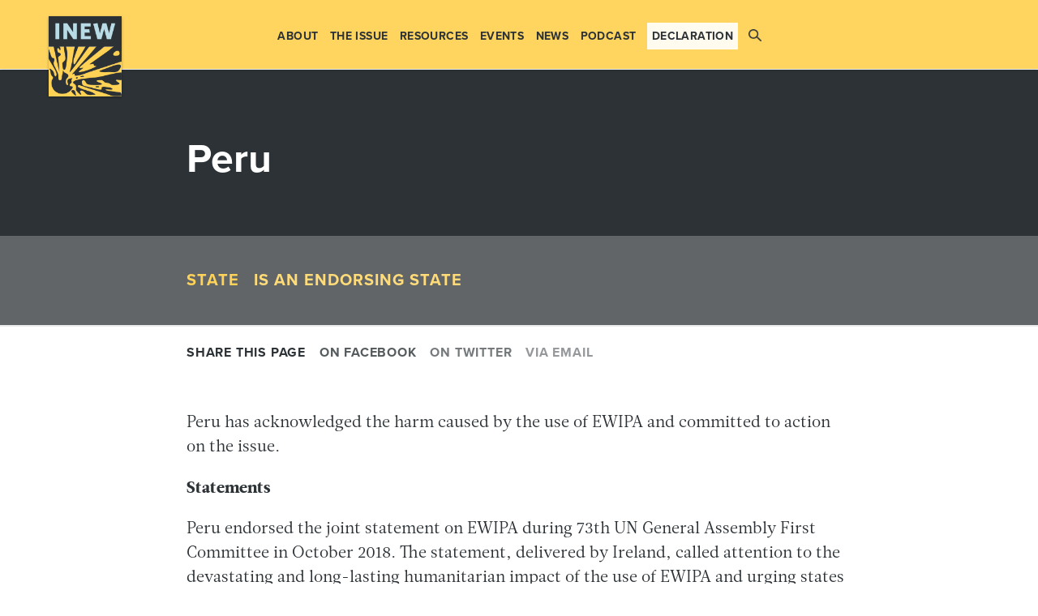

--- FILE ---
content_type: text/html; charset=UTF-8
request_url: https://www.inew.org/states/peru/
body_size: 11095
content:
<!DOCTYPE html>
<html>

	<head>
		
		<!-- Google tag (gtag.js) --> <script async src="https://www.googletagmanager.com/gtag/js?id=G-G4EGX2JGV9"></script> <script> window.dataLayer = window.dataLayer || []; function gtag(){dataLayer.push(arguments);} gtag('js', new Date()); gtag('config', 'G-G4EGX2JGV9'); </script>

		<meta charset="UTF-8" />
		
		<title>INEW ~ Peru</title>
		
		<meta name="description" content="The International Network on Explosive Weapons (INEW) is an NGO partnership calling for immediate action to prevent human suffering from the use of explosive weapons in populated areas.">	
		<meta name="viewport" content="initial-scale=1, user-scalable=no">	

		<link rel="stylesheet" href="https://use.typekit.net/ebt4cnp.css">
				

				
		<link rel="pingback" href="https://www.inew.org/xmlrpc.php" />

		<!--[if lt IE 9]>
	    <script src="http://html5shiv.googlecode.com/svn/trunk/html5.js"></script>
	    <![endif]-->
	    
	    
	<link type="text/css" rel="stylesheet" href="https://www.inew.org/wp-content/themes/INEW2.0/css/featherlight.min.css" />


		<meta name='robots' content='max-image-preview:large' />
<link rel="alternate" type="application/rss+xml" title="INEW &raquo; Feed" href="https://www.inew.org/feed/" />
<link rel="alternate" type="application/rss+xml" title="INEW &raquo; Comments Feed" href="https://www.inew.org/comments/feed/" />
<link rel="alternate" title="oEmbed (JSON)" type="application/json+oembed" href="https://www.inew.org/wp-json/oembed/1.0/embed?url=https%3A%2F%2Fwww.inew.org%2Fstates%2Fperu%2F" />
<link rel="alternate" title="oEmbed (XML)" type="text/xml+oembed" href="https://www.inew.org/wp-json/oembed/1.0/embed?url=https%3A%2F%2Fwww.inew.org%2Fstates%2Fperu%2F&#038;format=xml" />
<style id='wp-img-auto-sizes-contain-inline-css' type='text/css'>
img:is([sizes=auto i],[sizes^="auto," i]){contain-intrinsic-size:3000px 1500px}
/*# sourceURL=wp-img-auto-sizes-contain-inline-css */
</style>
<link rel='stylesheet' id='style-css' href='https://www.inew.org/wp-content/themes/INEW2.0/style.css?ver=6.9' type='text/css' media='all' />
<link rel='stylesheet' id='medium-css' href='https://www.inew.org/wp-content/themes/INEW2.0/css/medium.css?ver=6.9' type='text/css' media='all and (max-width: 960px)' />
<link rel='stylesheet' id='small-css' href='https://www.inew.org/wp-content/themes/INEW2.0/css/small.css?ver=6.9' type='text/css' media='all and (max-width:640px)' />
<style id='wp-block-library-inline-css' type='text/css'>
:root{--wp-block-synced-color:#7a00df;--wp-block-synced-color--rgb:122,0,223;--wp-bound-block-color:var(--wp-block-synced-color);--wp-editor-canvas-background:#ddd;--wp-admin-theme-color:#007cba;--wp-admin-theme-color--rgb:0,124,186;--wp-admin-theme-color-darker-10:#006ba1;--wp-admin-theme-color-darker-10--rgb:0,107,160.5;--wp-admin-theme-color-darker-20:#005a87;--wp-admin-theme-color-darker-20--rgb:0,90,135;--wp-admin-border-width-focus:2px}@media (min-resolution:192dpi){:root{--wp-admin-border-width-focus:1.5px}}.wp-element-button{cursor:pointer}:root .has-very-light-gray-background-color{background-color:#eee}:root .has-very-dark-gray-background-color{background-color:#313131}:root .has-very-light-gray-color{color:#eee}:root .has-very-dark-gray-color{color:#313131}:root .has-vivid-green-cyan-to-vivid-cyan-blue-gradient-background{background:linear-gradient(135deg,#00d084,#0693e3)}:root .has-purple-crush-gradient-background{background:linear-gradient(135deg,#34e2e4,#4721fb 50%,#ab1dfe)}:root .has-hazy-dawn-gradient-background{background:linear-gradient(135deg,#faaca8,#dad0ec)}:root .has-subdued-olive-gradient-background{background:linear-gradient(135deg,#fafae1,#67a671)}:root .has-atomic-cream-gradient-background{background:linear-gradient(135deg,#fdd79a,#004a59)}:root .has-nightshade-gradient-background{background:linear-gradient(135deg,#330968,#31cdcf)}:root .has-midnight-gradient-background{background:linear-gradient(135deg,#020381,#2874fc)}:root{--wp--preset--font-size--normal:16px;--wp--preset--font-size--huge:42px}.has-regular-font-size{font-size:1em}.has-larger-font-size{font-size:2.625em}.has-normal-font-size{font-size:var(--wp--preset--font-size--normal)}.has-huge-font-size{font-size:var(--wp--preset--font-size--huge)}.has-text-align-center{text-align:center}.has-text-align-left{text-align:left}.has-text-align-right{text-align:right}.has-fit-text{white-space:nowrap!important}#end-resizable-editor-section{display:none}.aligncenter{clear:both}.items-justified-left{justify-content:flex-start}.items-justified-center{justify-content:center}.items-justified-right{justify-content:flex-end}.items-justified-space-between{justify-content:space-between}.screen-reader-text{border:0;clip-path:inset(50%);height:1px;margin:-1px;overflow:hidden;padding:0;position:absolute;width:1px;word-wrap:normal!important}.screen-reader-text:focus{background-color:#ddd;clip-path:none;color:#444;display:block;font-size:1em;height:auto;left:5px;line-height:normal;padding:15px 23px 14px;text-decoration:none;top:5px;width:auto;z-index:100000}html :where(.has-border-color){border-style:solid}html :where([style*=border-top-color]){border-top-style:solid}html :where([style*=border-right-color]){border-right-style:solid}html :where([style*=border-bottom-color]){border-bottom-style:solid}html :where([style*=border-left-color]){border-left-style:solid}html :where([style*=border-width]){border-style:solid}html :where([style*=border-top-width]){border-top-style:solid}html :where([style*=border-right-width]){border-right-style:solid}html :where([style*=border-bottom-width]){border-bottom-style:solid}html :where([style*=border-left-width]){border-left-style:solid}html :where(img[class*=wp-image-]){height:auto;max-width:100%}:where(figure){margin:0 0 1em}html :where(.is-position-sticky){--wp-admin--admin-bar--position-offset:var(--wp-admin--admin-bar--height,0px)}@media screen and (max-width:600px){html :where(.is-position-sticky){--wp-admin--admin-bar--position-offset:0px}}

/*# sourceURL=wp-block-library-inline-css */
</style><style id='global-styles-inline-css' type='text/css'>
:root{--wp--preset--aspect-ratio--square: 1;--wp--preset--aspect-ratio--4-3: 4/3;--wp--preset--aspect-ratio--3-4: 3/4;--wp--preset--aspect-ratio--3-2: 3/2;--wp--preset--aspect-ratio--2-3: 2/3;--wp--preset--aspect-ratio--16-9: 16/9;--wp--preset--aspect-ratio--9-16: 9/16;--wp--preset--color--black: #000000;--wp--preset--color--cyan-bluish-gray: #abb8c3;--wp--preset--color--white: #ffffff;--wp--preset--color--pale-pink: #f78da7;--wp--preset--color--vivid-red: #cf2e2e;--wp--preset--color--luminous-vivid-orange: #ff6900;--wp--preset--color--luminous-vivid-amber: #fcb900;--wp--preset--color--light-green-cyan: #7bdcb5;--wp--preset--color--vivid-green-cyan: #00d084;--wp--preset--color--pale-cyan-blue: #8ed1fc;--wp--preset--color--vivid-cyan-blue: #0693e3;--wp--preset--color--vivid-purple: #9b51e0;--wp--preset--gradient--vivid-cyan-blue-to-vivid-purple: linear-gradient(135deg,rgb(6,147,227) 0%,rgb(155,81,224) 100%);--wp--preset--gradient--light-green-cyan-to-vivid-green-cyan: linear-gradient(135deg,rgb(122,220,180) 0%,rgb(0,208,130) 100%);--wp--preset--gradient--luminous-vivid-amber-to-luminous-vivid-orange: linear-gradient(135deg,rgb(252,185,0) 0%,rgb(255,105,0) 100%);--wp--preset--gradient--luminous-vivid-orange-to-vivid-red: linear-gradient(135deg,rgb(255,105,0) 0%,rgb(207,46,46) 100%);--wp--preset--gradient--very-light-gray-to-cyan-bluish-gray: linear-gradient(135deg,rgb(238,238,238) 0%,rgb(169,184,195) 100%);--wp--preset--gradient--cool-to-warm-spectrum: linear-gradient(135deg,rgb(74,234,220) 0%,rgb(151,120,209) 20%,rgb(207,42,186) 40%,rgb(238,44,130) 60%,rgb(251,105,98) 80%,rgb(254,248,76) 100%);--wp--preset--gradient--blush-light-purple: linear-gradient(135deg,rgb(255,206,236) 0%,rgb(152,150,240) 100%);--wp--preset--gradient--blush-bordeaux: linear-gradient(135deg,rgb(254,205,165) 0%,rgb(254,45,45) 50%,rgb(107,0,62) 100%);--wp--preset--gradient--luminous-dusk: linear-gradient(135deg,rgb(255,203,112) 0%,rgb(199,81,192) 50%,rgb(65,88,208) 100%);--wp--preset--gradient--pale-ocean: linear-gradient(135deg,rgb(255,245,203) 0%,rgb(182,227,212) 50%,rgb(51,167,181) 100%);--wp--preset--gradient--electric-grass: linear-gradient(135deg,rgb(202,248,128) 0%,rgb(113,206,126) 100%);--wp--preset--gradient--midnight: linear-gradient(135deg,rgb(2,3,129) 0%,rgb(40,116,252) 100%);--wp--preset--font-size--small: 13px;--wp--preset--font-size--medium: 20px;--wp--preset--font-size--large: 36px;--wp--preset--font-size--x-large: 42px;--wp--preset--spacing--20: 0.44rem;--wp--preset--spacing--30: 0.67rem;--wp--preset--spacing--40: 1rem;--wp--preset--spacing--50: 1.5rem;--wp--preset--spacing--60: 2.25rem;--wp--preset--spacing--70: 3.38rem;--wp--preset--spacing--80: 5.06rem;--wp--preset--shadow--natural: 6px 6px 9px rgba(0, 0, 0, 0.2);--wp--preset--shadow--deep: 12px 12px 50px rgba(0, 0, 0, 0.4);--wp--preset--shadow--sharp: 6px 6px 0px rgba(0, 0, 0, 0.2);--wp--preset--shadow--outlined: 6px 6px 0px -3px rgb(255, 255, 255), 6px 6px rgb(0, 0, 0);--wp--preset--shadow--crisp: 6px 6px 0px rgb(0, 0, 0);}:where(.is-layout-flex){gap: 0.5em;}:where(.is-layout-grid){gap: 0.5em;}body .is-layout-flex{display: flex;}.is-layout-flex{flex-wrap: wrap;align-items: center;}.is-layout-flex > :is(*, div){margin: 0;}body .is-layout-grid{display: grid;}.is-layout-grid > :is(*, div){margin: 0;}:where(.wp-block-columns.is-layout-flex){gap: 2em;}:where(.wp-block-columns.is-layout-grid){gap: 2em;}:where(.wp-block-post-template.is-layout-flex){gap: 1.25em;}:where(.wp-block-post-template.is-layout-grid){gap: 1.25em;}.has-black-color{color: var(--wp--preset--color--black) !important;}.has-cyan-bluish-gray-color{color: var(--wp--preset--color--cyan-bluish-gray) !important;}.has-white-color{color: var(--wp--preset--color--white) !important;}.has-pale-pink-color{color: var(--wp--preset--color--pale-pink) !important;}.has-vivid-red-color{color: var(--wp--preset--color--vivid-red) !important;}.has-luminous-vivid-orange-color{color: var(--wp--preset--color--luminous-vivid-orange) !important;}.has-luminous-vivid-amber-color{color: var(--wp--preset--color--luminous-vivid-amber) !important;}.has-light-green-cyan-color{color: var(--wp--preset--color--light-green-cyan) !important;}.has-vivid-green-cyan-color{color: var(--wp--preset--color--vivid-green-cyan) !important;}.has-pale-cyan-blue-color{color: var(--wp--preset--color--pale-cyan-blue) !important;}.has-vivid-cyan-blue-color{color: var(--wp--preset--color--vivid-cyan-blue) !important;}.has-vivid-purple-color{color: var(--wp--preset--color--vivid-purple) !important;}.has-black-background-color{background-color: var(--wp--preset--color--black) !important;}.has-cyan-bluish-gray-background-color{background-color: var(--wp--preset--color--cyan-bluish-gray) !important;}.has-white-background-color{background-color: var(--wp--preset--color--white) !important;}.has-pale-pink-background-color{background-color: var(--wp--preset--color--pale-pink) !important;}.has-vivid-red-background-color{background-color: var(--wp--preset--color--vivid-red) !important;}.has-luminous-vivid-orange-background-color{background-color: var(--wp--preset--color--luminous-vivid-orange) !important;}.has-luminous-vivid-amber-background-color{background-color: var(--wp--preset--color--luminous-vivid-amber) !important;}.has-light-green-cyan-background-color{background-color: var(--wp--preset--color--light-green-cyan) !important;}.has-vivid-green-cyan-background-color{background-color: var(--wp--preset--color--vivid-green-cyan) !important;}.has-pale-cyan-blue-background-color{background-color: var(--wp--preset--color--pale-cyan-blue) !important;}.has-vivid-cyan-blue-background-color{background-color: var(--wp--preset--color--vivid-cyan-blue) !important;}.has-vivid-purple-background-color{background-color: var(--wp--preset--color--vivid-purple) !important;}.has-black-border-color{border-color: var(--wp--preset--color--black) !important;}.has-cyan-bluish-gray-border-color{border-color: var(--wp--preset--color--cyan-bluish-gray) !important;}.has-white-border-color{border-color: var(--wp--preset--color--white) !important;}.has-pale-pink-border-color{border-color: var(--wp--preset--color--pale-pink) !important;}.has-vivid-red-border-color{border-color: var(--wp--preset--color--vivid-red) !important;}.has-luminous-vivid-orange-border-color{border-color: var(--wp--preset--color--luminous-vivid-orange) !important;}.has-luminous-vivid-amber-border-color{border-color: var(--wp--preset--color--luminous-vivid-amber) !important;}.has-light-green-cyan-border-color{border-color: var(--wp--preset--color--light-green-cyan) !important;}.has-vivid-green-cyan-border-color{border-color: var(--wp--preset--color--vivid-green-cyan) !important;}.has-pale-cyan-blue-border-color{border-color: var(--wp--preset--color--pale-cyan-blue) !important;}.has-vivid-cyan-blue-border-color{border-color: var(--wp--preset--color--vivid-cyan-blue) !important;}.has-vivid-purple-border-color{border-color: var(--wp--preset--color--vivid-purple) !important;}.has-vivid-cyan-blue-to-vivid-purple-gradient-background{background: var(--wp--preset--gradient--vivid-cyan-blue-to-vivid-purple) !important;}.has-light-green-cyan-to-vivid-green-cyan-gradient-background{background: var(--wp--preset--gradient--light-green-cyan-to-vivid-green-cyan) !important;}.has-luminous-vivid-amber-to-luminous-vivid-orange-gradient-background{background: var(--wp--preset--gradient--luminous-vivid-amber-to-luminous-vivid-orange) !important;}.has-luminous-vivid-orange-to-vivid-red-gradient-background{background: var(--wp--preset--gradient--luminous-vivid-orange-to-vivid-red) !important;}.has-very-light-gray-to-cyan-bluish-gray-gradient-background{background: var(--wp--preset--gradient--very-light-gray-to-cyan-bluish-gray) !important;}.has-cool-to-warm-spectrum-gradient-background{background: var(--wp--preset--gradient--cool-to-warm-spectrum) !important;}.has-blush-light-purple-gradient-background{background: var(--wp--preset--gradient--blush-light-purple) !important;}.has-blush-bordeaux-gradient-background{background: var(--wp--preset--gradient--blush-bordeaux) !important;}.has-luminous-dusk-gradient-background{background: var(--wp--preset--gradient--luminous-dusk) !important;}.has-pale-ocean-gradient-background{background: var(--wp--preset--gradient--pale-ocean) !important;}.has-electric-grass-gradient-background{background: var(--wp--preset--gradient--electric-grass) !important;}.has-midnight-gradient-background{background: var(--wp--preset--gradient--midnight) !important;}.has-small-font-size{font-size: var(--wp--preset--font-size--small) !important;}.has-medium-font-size{font-size: var(--wp--preset--font-size--medium) !important;}.has-large-font-size{font-size: var(--wp--preset--font-size--large) !important;}.has-x-large-font-size{font-size: var(--wp--preset--font-size--x-large) !important;}
/*# sourceURL=global-styles-inline-css */
</style>

<style id='classic-theme-styles-inline-css' type='text/css'>
/*! This file is auto-generated */
.wp-block-button__link{color:#fff;background-color:#32373c;border-radius:9999px;box-shadow:none;text-decoration:none;padding:calc(.667em + 2px) calc(1.333em + 2px);font-size:1.125em}.wp-block-file__button{background:#32373c;color:#fff;text-decoration:none}
/*# sourceURL=/wp-includes/css/classic-themes.min.css */
</style>
<script type="text/javascript" src="https://www.inew.org/wp-includes/js/jquery/jquery.min.js?ver=3.7.1" id="jquery-core-js"></script>
<script type="text/javascript" src="https://www.inew.org/wp-includes/js/jquery/jquery-migrate.min.js?ver=3.4.1" id="jquery-migrate-js"></script>
<script type="text/javascript" id="misha_scripts-js-extra">
/* <![CDATA[ */
var misha_loadmore_params = {"ajaxurl":"https://www.inew.org/wp-admin/admin-ajax.php","posts":"a:67:{s:4:\"page\";i:0;s:9:\"post_type\";s:6:\"states\";s:6:\"states\";s:4:\"peru\";s:4:\"name\";s:4:\"peru\";s:5:\"error\";s:0:\"\";s:1:\"m\";s:0:\"\";s:1:\"p\";i:0;s:11:\"post_parent\";s:0:\"\";s:7:\"subpost\";s:0:\"\";s:10:\"subpost_id\";s:0:\"\";s:10:\"attachment\";s:0:\"\";s:13:\"attachment_id\";i:0;s:8:\"pagename\";s:0:\"\";s:7:\"page_id\";i:0;s:6:\"second\";s:0:\"\";s:6:\"minute\";s:0:\"\";s:4:\"hour\";s:0:\"\";s:3:\"day\";i:0;s:8:\"monthnum\";i:0;s:4:\"year\";i:0;s:1:\"w\";i:0;s:13:\"category_name\";s:0:\"\";s:3:\"tag\";s:0:\"\";s:3:\"cat\";s:0:\"\";s:6:\"tag_id\";s:0:\"\";s:6:\"author\";s:0:\"\";s:11:\"author_name\";s:0:\"\";s:4:\"feed\";s:0:\"\";s:2:\"tb\";s:0:\"\";s:5:\"paged\";i:0;s:8:\"meta_key\";s:0:\"\";s:10:\"meta_value\";s:0:\"\";s:7:\"preview\";s:0:\"\";s:1:\"s\";s:0:\"\";s:8:\"sentence\";s:0:\"\";s:5:\"title\";s:0:\"\";s:6:\"fields\";s:3:\"all\";s:10:\"menu_order\";s:0:\"\";s:5:\"embed\";s:0:\"\";s:12:\"category__in\";a:0:{}s:16:\"category__not_in\";a:0:{}s:13:\"category__and\";a:0:{}s:8:\"post__in\";a:0:{}s:12:\"post__not_in\";a:0:{}s:13:\"post_name__in\";a:0:{}s:7:\"tag__in\";a:0:{}s:11:\"tag__not_in\";a:0:{}s:8:\"tag__and\";a:0:{}s:12:\"tag_slug__in\";a:0:{}s:13:\"tag_slug__and\";a:0:{}s:15:\"post_parent__in\";a:0:{}s:19:\"post_parent__not_in\";a:0:{}s:10:\"author__in\";a:0:{}s:14:\"author__not_in\";a:0:{}s:14:\"search_columns\";a:0:{}s:19:\"ignore_sticky_posts\";b:0;s:16:\"suppress_filters\";b:0;s:13:\"cache_results\";b:1;s:22:\"update_post_term_cache\";b:1;s:22:\"update_menu_item_cache\";b:0;s:19:\"lazy_load_term_meta\";b:1;s:22:\"update_post_meta_cache\";b:1;s:14:\"posts_per_page\";i:12;s:8:\"nopaging\";b:0;s:17:\"comments_per_page\";s:2:\"50\";s:13:\"no_found_rows\";b:0;s:5:\"order\";s:4:\"DESC\";}","current_page":"1","max_page":"0"};
//# sourceURL=misha_scripts-js-extra
/* ]]> */
</script>
<script type="text/javascript" src="https://www.inew.org/wp-content/themes/INEW2.0/js/loadmore.js?ver=6.9" id="misha_scripts-js"></script>
<link rel="https://api.w.org/" href="https://www.inew.org/wp-json/" /><link rel="EditURI" type="application/rsd+xml" title="RSD" href="https://www.inew.org/xmlrpc.php?rsd" />
<link rel="canonical" href="https://www.inew.org/states/peru/" />
<link rel='shortlink' href='https://www.inew.org/?p=2999' />

	</head>

<body class="wp-singular states-template-default single single-states postid-2999 wp-theme-York wp-child-theme-INEW20">
	
	<header id="main-header" class="group sticky">
	
		<div id="search-container" class="w1of1 block">
			
			
	<form action="/" method="get">
	    <input type="text" name="s" id="search" placeholder="Search" value="" />
	    <input type="submit" alt="Search" id="go" />
	</form>			
			
		</div>
		
		<div class="w1of1 group" style="padding: 10px 0">
			
			<a href="https://www.inew.org" title="Home">
			
				<img src="https://www.inew.org/wp-content/themes/INEW2.0/images/INEW-logo.png" alt="INEW logo" class="logo">
			
			</a>
			
			<h1 class="block"><a class="no-link" href="https://www.inew.org" title="Home">INEW</a></h1>
			
			<a class="menu-toggle">Open menu</a>
		
			<nav id="main-menu" class="w1of1 block center">
			
							<ul id="menu-main-menu" class="menu"><li id="menu-item-2482" class="menu-item menu-item-type-post_type menu-item-object-page menu-item-2482"><a href="https://www.inew.org/about-inew/">About</a></li>
<li id="menu-item-4711" class="menu-item menu-item-type-post_type menu-item-object-page menu-item-4711"><a href="https://www.inew.org/the-issue/">The Issue</a></li>
<li id="menu-item-2521" class="menu-item menu-item-type-custom menu-item-object-custom menu-item-2521"><a href="http://www.inew.org/resources/">Resources</a></li>
<li id="menu-item-2571" class="menu-item menu-item-type-post_type menu-item-object-page menu-item-2571"><a href="https://www.inew.org/events/">Events</a></li>
<li id="menu-item-2504" class="menu-item menu-item-type-post_type menu-item-object-page current_page_parent menu-item-2504"><a href="https://www.inew.org/news/">News</a></li>
<li id="menu-item-4567" class="menu-item menu-item-type-custom menu-item-object-custom menu-item-4567"><a target="_blank" href="https://podcast.inew.org">Podcast</a></li>
<li id="menu-item-3517" class="button menu-item menu-item-type-post_type menu-item-object-page menu-item-3517"><a href="https://www.inew.org/declaration-negotiations/">Declaration</a></li>
<li id="menu-item-3752" class="search menu-item menu-item-type-custom menu-item-object-custom menu-item-3752"><a href="#">Search</a></li>
</ul>						
			</nav>
		
		</div>

	</header>

	<main>

	
	<header class="bg-g-100">
		
		<div class="w1of1 block d-booo-block">
			
			<div class="w3of4 d-block w-100">
				
				<h1 class="page-title">Peru</h1>	
				
								
			</div>
			
		</div>
		
		<div class="bg-g-75">
			
			<div class="w1of1 group">
			
				<ul class="w3of4 d-block meta yellow">
								
									
					<li>State</li>
					
									
									
					<li>is an Endorsing state</li>
					
			
				
				</ul>
			
			</div>
			
		</div>
		
	</header>
	
	
	
	<div id="post-meta" class="bt-g al">
		
		<div class="w1of1 bo-block">
		
			<ul class="w3of4 d-ob-block meta grey">
			
				<li>Share this page</li>
				
				<li><a href="https://www.facebook.com/sharer.php?u=https://www.inew.org/states/peru/">On Facebook</a></li>
				
				<li><a href="http://twitter.com/share?text=Peru&url=https://www.inew.org/states/peru/">On Twitter</a></li>
				
				<li><a href="mailto:?subject=I want to share this page with you from www.inew.org &body=Peru%0D%0Dhttps://www.inew.org/states/peru/">Via email</a></li>
			
			</ul>
		
		</div>
		
	</div>

	
	<section id="page" class="w1of1 group">
	
		<article class="w3of4 d-block text-block post-2999 states type-states status-publish hentry state-type-state state-status-acknowledged-harm state-status-committed-to-action state-status-endorsing-state">
				               
			<p><span style="font-weight: 400;">Peru has acknowledged the harm caused by the use of EWIPA and committed to action on the issue. </span></p>
<p><b>Statements</b></p>
<p><span style="font-weight: 400;">Peru endorsed the joint statement on EWIPA during 73th UN General Assembly First Committee in October 2018. The statement, delivered by Ireland, called attention to the devastating and long-lasting humanitarian impact of the use of EWIPA and urging states to reverse the trend of high levels of civilian harm.[1]</span><span style="font-weight: 400;"> Peru also endorsed the joint statement on EWIPA during the 74th UN General Assembly First Committee in October 2019.[2] </span><span style="font-weight: 400;">The statement, also delivered by Ireland, encouraged states to participate in international efforts to address the impacts of the use of EWIPA on civilians, including by working towards the creation of an international political declaration on this issue.[3]</span></p>
<p><span style="font-weight: 400;">The Community of Latin American and Caribbean states (CELAC), of which Peru is a member, drew attention to the harm of weapons such as cluster munitions and antipersonnel mines on civilian populations in a statement to the UN General Assembly First Commission in October 2018. The statement emphasised that the use of these weapons is in clear violation with international humanitarian law (IHL) and called on all states to take immediate measures to ameliorate the humanitarian harms which they cause.[4]</span><span style="font-weight: 400;"></p>
<p></span></p>
<p><span style="font-weight: 400;">During the UN Security Council Open Debate on the Protection of Civilians in Armed Conflict in May 2019, Peru recalled the damage caused by EIPA, and called for improving compliance with international humanitarian law (IHL).[5]</span></p>
<p><span style="font-weight: 400;">Along with 22 other Latin American and Caribbean states, Peru participated in the Santiago Regional Meeting on Protecting Civilians from the Use of Explosive Weapons in Populated Areas in 2018. The meeting produced the Santiago Communiqué in which the participating states agreed to take further action on the issue, including, but not limited to, the following: </span></p>
<ul>
<li style="font-weight: 400;" aria-level="1"><span style="font-weight: 400;">“Encourage collection of data and information to increase awareness and enhance knowledge about the impact of explosive weapons on civilians in populated areas;</span></li>
<li style="font-weight: 400;" aria-level="1"><span style="font-weight: 400;">Avoid the use of explosive weapons with wide area effects in populated areas;</span></li>
<li style="font-weight: 400;" aria-level="1"><span style="font-weight: 400;">Act to enhance compliance with international humanitarian and human rights law to ensure the protection of civilians and civilian objects, including school and hospitals during armed conflict and to contribute to alleviating humanitarian harm resulting from the effects of explosive weapons in populated areas</span></li>
<li style="font-weight: 400;" aria-level="1"><span style="font-weight: 400;">Develop effective measures to prevent attacks in contravention of applicable international law against hospitals and schools and protected persons in relation to them;</span></li>
<li style="font-weight: 400;" aria-level="1"><span style="font-weight: 400;">Fully support the process that will lead to the negotiation and adoption of an international political declaration on the use of explosive weapons in populated areas;</span></li>
<li style="font-weight: 400;" aria-level="1"><span style="font-weight: 400;">Promote bilateral and regional cooperation through sharing experiences, good practices and expertise on reducing the harm caused by explosive weapons to civilians;</span></li>
<li style="font-weight: 400;" aria-level="1"><span style="font-weight: 400;">Constructively engage in discussions and initiatives at international level that could effectively provide greater protection to civilians in armed conflicts;</span></li>
<li style="font-weight: 400;" aria-level="1"><span style="font-weight: 400;">Foster deeper and further engagement from the Latin American and Caribbean states and facilitate increased involvement as a group of States;</span></li>
<li style="font-weight: 400;" aria-level="1"><span style="font-weight: 400;">Continue and strengthen cooperation and partnerships with international organizations and civil society organizations to draw upon their relevant expertise and support;</span></li>
<li style="font-weight: 400;" aria-level="1"><span style="font-weight: 400;">Channel contributions to the draft international political declaration on the matter, as well as engage in advocacy, at national, regional and international levels.”[6]</span></li>
</ul>
<p><span style="font-weight: 400;">Peru participated at the Conference on the Protection of Civilians in Urban Warfare in October 2019 in Vienna.[7]</span></p>
<p><b>Political declaration</b></p>
<p><span style="font-weight: 400;">Peru participated in the first round of consultations for a political declaration on the use of EWIPA in Geneva in 2019.[8]</span><span style="font-weight: 400;"> It issued a statement urging the declaration to include “a recognition and description of direct and indirect consequences of the use of EWIPA.”[9]</span><span style="font-weight: 400;"> It also noted that avoiding the use of EWIPA would contribute to the achievement of Sustainable Development Goal 16. </span></p>
<p><span style="font-weight: 400;">In addition, Peru supported a call for the adoption and review of policies and practices to enhance protection of civilians and compliance with IHL. In its words: “Stress the importance, in all circumstances, of full respect for the International Humanitarian Law (IHL) when there are </span><span style="font-weight: 400;"><br />
</span><span style="font-weight: 400;">hostilities in populated areas, in particular the prohibitions of indiscriminate and disproportionate attacks, and the obligation to take all feasible precautions in attack.”[10] </span><span style="font-weight: 400;">It also called for data collection to be gender-disaggregated, and for the declaration to recognise the rights of victims and affected communities and to provide appropriate victim assistance to those affected. </span></p>
<p><span style="font-weight: 400;">During the second round of consultations in Geneva in 2020,[11]</span><span style="font-weight: 400;"> Peru said the objective of improving military practice should be to prevent the use of EWIPA, and that the language of paragraph 4.3 could be strengthened to ensure that every victim of an explosive weapon gets assistance and enjoys full exercise of their rights. </span></p>
<p><span style="font-weight: 400;">In the round of consultations that took place in 2021, Peru raised the following points:</span></p>
<ul>
<li style="font-weight: 400;" aria-level="1"><span style="font-weight: 400;">It opposed qualifiers throughout the text, including but not limited to 1.2, 1.3, 1.8, where humanitarian impacts are described, as well as the chapeau for Section 3.</span></li>
<li style="font-weight: 400;" aria-level="1"><span style="font-weight: 400;">Peru agreed that WAE should be deleted in 2.2.</span></li>
<li style="font-weight: 400;" aria-level="1"><span style="font-weight: 400;">Peru underscored that the application of IHL is the minimum and that civilian harm can also arise from lawful attacks.</span></li>
</ul>
<ul>
<li style="font-weight: 400;" aria-level="1"><span style="font-weight: 400;">Peru echoed Mexico’s calling for strengthening Section 2, in particular by starting 2.1 by “reaffirming” states’ obligations under existing law. </span></li>
<li style="font-weight: 400;" aria-level="1"><span style="font-weight: 400;">Peru stressed the imperative of a clear commitment in 3.3 that would meaningfully improve the protection of civilians from the grave harms caused by the use of EWIPA. </span></li>
</ul>
<ul>
<li style="font-weight: 400;" aria-level="1"><span style="font-weight: 400;">Peru echoed New Zealand’s suggestion that the phrase “when the effects may be expected to extend beyond a military objective” is unhelpful, highlighting that the inclusion of the phrase “with wide area effects” already covers the substantive concern.</span></li>
<li style="font-weight: 400;" aria-level="1"><span style="font-weight: 400;">Peru echoed Mexico’s argument, adding that 3.3 as it stands is weak and serves to undermine the central purpose of the declaration. Specifically, Peru argued for a presumption of non-use of EWIPA and for replacing “restrict” with “avoid.”</span></li>
</ul>
<ul>
<li style="font-weight: 400;" aria-level="1"><span style="font-weight: 400;">Most of those welcoming gender references called for a separate para on the gender dimension of EWIPA, including Peru.</span></li>
</ul>
<ul>
<li style="font-weight: 400;" aria-level="1"><span style="font-weight: 400;">Several participants, including Peru, recommended highlighting regional and similar efforts to address this issue, including the Maputo and Santiago communiqués, the 2019 Vienna Conference on Protecting Civilians, and recent EWIPA-focused seminars hosted by Germany.</span></li>
<li style="font-weight: 400;" aria-level="1"><span style="font-weight: 400;">Peru and others called for an open, transparent, and inclusive follow-up process.</span></li>
</ul>
<ul>
<li style="font-weight: 400;" aria-level="1"><span style="font-weight: 400;">Peru also requested greater specificity regarding the follow-up process, and urged that the declaration specify the schedule of meetings (i.e. “annually” or “biennially” rather than simply “regularly”).[12]</span></li>
</ul>
<p>&nbsp;</p>
<p><span style="font-weight: 400;">In the Preparatory Committee of the Convention on Certain Conventional Weapons (CCW) held on September 2021, Peru welcomed the development of a political declaration on the use of EWIPA.[13]</span></p>
<p>&nbsp;</p>
<p>[1] <span style="font-weight: 400;">Permanent Mission of Ireland to the United Nations (2018). ‘UNGA73 First Committee Joint Statement on Explosive Weapons in Populated Areas (EWIPA)&#8217;.</span><a href="https://reachingcriticalwill.org/images/documents/Disarmament-fora/1com/1com18/statements/25Oct_EWIPA.pdf"> <span style="font-weight: 400;">https://reachingcriticalwill.org/images/documents/Disarmament-fora/1com/1com18/statements/25Oct_EWIPA.pdf</span></a><span style="font-weight: 400;">.</span></p>
<p>[2] <span style="font-weight: 400;">INEW (2019). ‘Seventy-one States call for Action on Impact of Explosive Weapons in Joint Statement to UN General Assembly’. </span><a href="https://www.inew.org/seventy-one-states-call-for-action-on-impact-of-explosive-weapons-in-joint-statement-to-un-general-assembly/"><span style="font-weight: 400;">https://www.inew.org/seventy-one-states-call-for-action-on-impact-of-explosive-weapons-in-joint-statement-to-un-general-assembly/</span></a><span style="font-weight: 400;">.</span></p>
<p>[3] <span style="font-weight: 400;">Permanent Mission of Ireland to the United Nations (2019). ‘UNGA74 First Committee Debate on Conventional Weapons: Joint Statement on Explosive Weapons in Populated Areas Delivered by H.E. Ambassador Geraldine Byrne Nason Permanent Representative of Ireland to the United Nations, 2019, </span><a href="https://article36.org/wp-content/uploads/2019/10/UNGA74-joint-statement-on-explosive-weapons-in-populated-areas.pdf"><span style="font-weight: 400;">https://article36.org/wp-content/uploads/2019/10/UNGA74-joint-statement-on-explosive-weapons-in-populated-areas.pdf</span></a><span style="font-weight: 400;">.</span></p>
<p>[4] <span style="font-weight: 400;">CELAC (2018). ‘UNGA73 First Committee Statement’. </span><a href="https://reachingcriticalwill.org/images/documents/Disarmament-fora/1com/1com18/statements/10Oct_CELAC.pdf"><span style="font-weight: 400;">https://reachingcriticalwill.org/images/documents/Disarmament-fora/1com/1com18/statements/10Oct_CELAC.pdf</span></a><span style="font-weight: 400;">.</span></p>
<p>[5] <span style="font-weight: 400;">UN Security Council (2019). ‘UN Security Council Open Debate on the Protection of Civilians in Armed Conflict in May 2019’. </span><a href="https://undocs.org/en/S/PV.8534"><span style="font-weight: 400;">https://undocs.org/en/S/PV.8534</span></a><span style="font-weight: 400;">. </span></p>
<p>[6] <span style="font-weight: 400;">INEW (2018). ‘Santiago Communiqué’. </span><a href="https://www.inew.org/communique-from-regional-meeting-on-protecting-civilians-from-the-use-of-explosive-weapons-in-populated-areas-santiago-chile/"><span style="font-weight: 400;">https://www.inew.org/communique-from-regional-meeting-on-protecting-civilians-from-the-use-of-explosive-weapons-in-populated-areas-santiago-chile/</span></a><span style="font-weight: 400;">.</span></p>
<p>[7] I<span style="font-weight: 400;">NEW (2019). ‘Vienna Conference Marks Turning Point as States Support Negotiation of an International Political Declaration on Explosive Weapons’. </span><a href="https://www.inew.org/vienna-conference-marks-turning-point-as-states-support-negotiation-of-an-international-political-declaration-on-explosive-weapons/"><span style="font-weight: 400;">https://www.inew.org/vienna-conference-marks-turning-point-as-states-support-negotiation-of-an-international-political-declaration-on-explosive-weapons/</span></a><span style="font-weight: 400;">. </span></p>
<p>[8] <span style="font-weight: 400;">Reaching Critical Will (2019). ‘Towards a Political Declaration on the Use of Explosive Weapons in Populated Areas: States Need to Ensure that Expressed Commitments Translate Into Real Impacts on the Ground’. </span><a href="https://reachingcriticalwill.org/news/latest-news/14451-towards-a-political-declaration-on-the-use-of-explosive-weapons-in-populated-areas-states-need-to-ensure-that-expressed-commitments-translate-into-real-impacts-on-the-ground"><span style="font-weight: 400;">https://reachingcriticalwill.org/news/latest-news/14451-towards-a-political-declaration-on-the-use-of-explosive-weapons-in-populated-areas-states-need-to-ensure-that-expressed-commitments-translate-into-real-impacts-on-the-ground</span></a><span style="font-weight: 400;">. </span></p>
<p>[9] <span style="font-weight: 400;">Permanent Mission of Peru to the United Nations (2019). ‘Statement’. </span><a href="https://reachingcriticalwill.org/images/documents/Disarmament-fora/ewipa/declaration/statements/18Nov_Peru.pdf"><span style="font-weight: 400;">https://reachingcriticalwill.org/images/documents/Disarmament-fora/ewipa/declaration/statements/18Nov_Peru.pdf</span></a><span style="font-weight: 400;">. </span></p>
<p>[10] <em>Ibid</em>.</p>
<p>[11] <span style="font-weight: 400;">Ray Acheson, Reaching Critical Will (2020). ‘Impacts, not Intentionality: The Imperative of Focusing on the Effects of Explosive Weapons in a Political Declaration’. </span><a href="https://reachingcriticalwill.org/news/latest-news/14658-impacts-not-intentionality-the-imperative-of-focusing-on-the-effects-of-explosive-weapons-in-a-political-declaration"><span style="font-weight: 400;">https://reachingcriticalwill.org/news/latest-news/14658-impacts-not-intentionality-the-imperative-of-focusing-on-the-effects-of-explosive-weapons-in-a-political-declaration</span></a><span style="font-weight: 400;">.</span></p>
<p>[12] <span style="font-weight: 400;">Ray Acheson, Reaching Critical Will (2021). ‘Report on the March 2021 Consultations on a Political Declaration on the Use of Explosive Weapons in Populated Areas’. </span><a href="https://reachingcriticalwill.org/news/latest-news/15213-report-on-the-march-2021-consultations-on-a-political-declaration-on-the-use-of-explosive-weapons-in-populated-areas"><span style="font-weight: 400;">https://reachingcriticalwill.org/news/latest-news/15213-report-on-the-march-2021-consultations-on-a-political-declaration-on-the-use-of-explosive-weapons-in-populated-areas</span></a><span style="font-weight: 400;">.</span></p>
<p>[13] <span style="font-weight: 400;"> Reaching Critical Will (2021). ‘CCW Report Vol.9 No.5’. </span><a href="https://reachingcriticalwill.org/images/documents/Disarmament-fora/ccw/2021/prepcom/reports/CCWR9.5.pdf"><span style="font-weight: 400;">https://reachingcriticalwill.org/images/documents/Disarmament-fora/ccw/2021/prepcom/reports/CCWR9.5.pdf</span></a></p>
	
		</article>
	
	</section>
                
					

	</main>
	
	
		
	<footer class="cb bg-y-100 group" style="margin-top:1em;">
		
		<div class="w1of1 group f-container">
		
			<div class="w1of2 d-block">
				
				<h5>Stay informed</h5>
				
				<p>Join our mailing list and stay up to date with our activities</p>
				
				<!-- Begin MailChimp Signup Form -->
				<form action="https://inew.us2.list-manage.com/subscribe/post?u=3204c6af94488f67288230fd2&amp;id=5d2ad7ad41" method="post" id="mc-embedded-subscribe-form" name="mc-embedded-subscribe-form" class="mchimp validate" target="_blank" novalidate>
					
					<input type="email" placeholder="Your email address" value="" name="EMAIL" class="fl" id="mce-EMAIL">
					<input type="text" name="b_3204c6af94488f67288230fd2_5d2ad7ad41" tabindex="-1" value="" style="display: none">
				    <input type="submit" value="Subscribe" name="subscribe" id="mc-embedded-subscribe" class="fl">
				    
				</form>
				
				<!--End mc_embed_signup-->
				
			</div>
			
			<div class="w1of4 bg-y-75 d-block">
				
				<h5>Follow us</h5>
				
				<a class="social-icon tw" href="https://twitter.com/explosiveweapon" target="_blank">Follow us on Twitter</a>
				
				<a class="social-icon fb" href="https://www.facebook.com/INEWexplosiveweapons" target="_blank">Follow us on Facebook</a>
				
				<a class="social-icon in" href="https://www.linkedin.com/company/explosiveweapon/" target="_blank">Follow us on LinkedIn</a>
				
			</div>
			
			<div class="w1of4 bg-y-50 d-block">
				
				<h5>Contact us</h5>
				
				<p><a class="no-link" href="mailto:&#105;n&#102;&#111;&#64;&#105;ne&#119;.o&#114;&#103;" style="word-wrap: break-word">in&#102;o&#64;&#105;&#110;&#101;w&#46;&#111;rg</a></p>
				
				<p><a class="no-link sans" href="https://www.inew.org/privacy-and-cookie-policy/" title="Privacy">Privacy</a><br />
				
				<a class="no-link sans" href="https://www.inew.org/media-centre/">Media centre</a></p>
				
			</div>
		
		</div>
	
	</footer>
	
	<div class="w1of1 d-block center sans">
		
		<p class="d-block">Website by <a class="no-link" href="https://www.davidabbottprojects.com" target="_blank">David Abbott Projects</a></p>
		
	</div>



	<script src="https://ajax.googleapis.com/ajax/libs/jquery/3.2.1/jquery.min.js"></script>


	<script>
		$(function(){
		  $("header .search").click(function(){
		     $('header #search-container').slideToggle();
		     $("header #search").focus();
		  });
		});
	</script>


	<script src="https://www.inew.org/wp-content/themes/INEW2.0/js/featherlight.min.js"></script>


	<script>
	$(".reset").on("click", function () {
	    $('.to-reset option').prop('selected', function() {
	        return this.defaultSelected;
	    });
	    $('#misha_filters').find('button.apply_filters').text('Reapply filters');
	    $('#misha_filters').find('button.apply_filters').addClass('reapply');
	});
	// $(".publish-future input").on("click", function () {
	//     $('#misha_filters').find('button.apply_filters').text('Reapply filters');
	//     $('#misha_filters').find('button.apply_filters').addClass('reapply');
	// });
	$('#misha_filters').find('button.apply_filters').on("click", function () {
		$(this).removeClass('reapply');
	});
	</script>
	<script>
	$(document).ready(function() { 
    	// make following action fire when radio button changes
	 	$('input[type=radio]').change(function(){
        	// find the submit button and click it on the previous action
			$('button.apply_filters').click()
        });
    });
    </script>
	

	<script src="https://www.inew.org/wp-content/themes/INEW2.0/js/slick.js "></script>
	

	<script src="https://www.inew.org/wp-content/themes/INEW2.0/js/js.js ">"></script>
	

	<script>
		$('body').addClass('javascript');
		$('.hide-reveal::before').addClass('button')
	</script>
	

	<script type="text/javascript">

	  var _gaq = _gaq || [];
	  _gaq.push(['_setAccount', 'UA-30558613-4']);
	  _gaq.push(['_trackPageview']);
	
	  (function() {
	    var ga = document.createElement('script'); ga.type = 'text/javascript'; ga.async = true;
	    ga.src = ('https:' == document.location.protocol ? 'https://ssl' : 'http://www') + '.google-analytics.com/ga.js';
	    var s = document.getElementsByTagName('script')[0]; s.parentNode.insertBefore(ga, s);
	  })();
	
	</script>


<script type="speculationrules">
{"prefetch":[{"source":"document","where":{"and":[{"href_matches":"/*"},{"not":{"href_matches":["/wp-*.php","/wp-admin/*","/wp-content/uploads/*","/wp-content/*","/wp-content/plugins/*","/wp-content/themes/INEW2.0/*","/wp-content/themes/York/*","/*\\?(.+)"]}},{"not":{"selector_matches":"a[rel~=\"nofollow\"]"}},{"not":{"selector_matches":".no-prefetch, .no-prefetch a"}}]},"eagerness":"conservative"}]}
</script>
</body>
</html>

--- FILE ---
content_type: text/css
request_url: https://www.inew.org/wp-content/themes/INEW2.0/style.css?ver=6.9
body_size: 7869
content:
/*
 Theme Name:     INEW
 Author:         Chesapeake
 Author URI:     http://www.thisischesapeake.com
 Template:       York
 Version:        2.0
*/
@import url("../York/style.css");
/* ---------
	$GLOBALS
--------- */
html,
body {
  font-weight: 300;
  -webkit-font-smoothing: antialiased;
  -moz-osx-font-smoothing: grayscale;
}

p.large-text,
.large-text p {
  font-size: 30px;
  line-height: 1.5em;
}

p.small-text,
.small-text p,
#post-meta,
p.wp-caption-text,
.credit {
  font-size: 16px;
  line-height: 1.5em;
}

.uppercase {
  text-transform: uppercase;
  letter-spacing: 0.1em;
}

.sans,
p.wp-caption-text,
#catapult-cookie-bar,
.credit {
  font-family: "proxima-nova";
}

/* ----------
	$HEADINGS
---------- */
h1,
h2,
h3,
h4,
h5,
h6 {
  font-family: "proxima-nova";
  font-weight: 700;
  font-style: normal;
}

header#main-header h1 {
  display: none;
}

h1.page-title {
  font-size: 50px;
}

h3.large {
  font-size: 35px;
  line-height: 1em;
}

.w1of3 h4,
.w1of4 h4,
.multiple-slideshow h4 {
  font-size: 20px;
  line-height: 1.1em;
  padding-bottom: 10px;
}

.w1of5 h4 {
  font-size: 20px;
  line-height: 1.1em;
  padding-bottom: 10px;
}

.after-h1 {
  margin-top: -1em;
}

/* ------
	$META
------ */
p.meta,
h4.meta,
ul.meta,
li.meta {
  text-transform: uppercase;
  font-family: "proxima-nova";
  font-weight: 700;
  font-style: normal;
  letter-spacing: 0.05em;
  margin-bottom: 0;
}

.bg-y-75 p.meta, p.meta.bg-y-75,
.bg-y-100 p.meta, p.meta.bg-y-100 {
  color: white;
}

.w1of3 p.meta,
.w1of3 h4.meta,
.w1of3 ul.meta,
.w1of3 li.meta,
.w1of4 p.meta,
.w1of4 h4.meta,
.w1of4 ul.meta,
.w1of4 li.meta,
.multiple-slideshow p.meta,
.multiple-slideshow h4.meta,
.multiple-slideshow ul.meta,
.multiple-slideshow li.meta {
  font-size: 16px;
}

/* ------------
	$SLIDESHOWS
------------ */
section#home-slideshow div.bg-slideshow div div.info h4,
section#home-slideshow div.bg-slideshow div div.info a {
  font-size: 20px;
  line-height: 1.5em;
}

section#home-slideshow div.bg-slideshow div div.info div {
  font-size: 35px;
  color: white;
  font-weight: bold;
  line-height: 1.1em;
}

/* -----------
	$CALENDAR
------------ */
.calendar-date {
  word-wrap: break-word;
}

.calendar-date p.large-text,
.calendar-date p.small-text {
  margin: 0;
}

.calendar-date p.smaller-text {
  font-size: 14px;
  line-height: 1.2em;
}

.calendar-date .uppercase {
  font-size: 16px;
  margin: 1em 0 0.5em;
}

/* ------------
	$TEXT BLOCK
------------ */
article.text-block h2, article.text-block h3 {
  font-family: "leitura-news";
  font-weight: bold;
}

article.text-block blockquote {
  padding: 40px;
  background-color: #fffbee;
  border-left: 8px solid #FFD357;
}

/* ---------
	$CONTENT
--------- */
.w1of3 .the-excerpt p,
.w1of4 .the-excerpt p,
.multiple-slideshow .the-excerpt p {
  font-size: 14px;
  line-height: 1.5em;
}

.block p:last-of-type {
  margin-bottom: 0;
}

#catapult-cookie-bar {
  font-size: 14px;
  line-height: 1em;
}

/* ---------
	$ARTICLE
--------- */
p.wp-caption-text {
  margin-top: 10px;
}

/* -------
	$LISTS
------- */
nav {
  font-family: "proxima-nova";
  font-weight: 700;
  font-style: normal;
  text-transform: uppercase;
  letter-spacing: 0.02em;
}

nav#main-menu li {
  padding-bottom: 6px;
  padding-top: 3px;
  border-bottom: 0px solid transparent;
  padding-left: 1px;
  padding-right: 1px;
  margin-left: 6px;
  margin-right: 6px;
}

nav#main-menu li a {
  font-size: 14px;
}

nav#main-menu li a:link,
nav#main-menu li a:visited {
  color: #2C3236;
  opacity: 1;
  text-decoration: none;
}

nav#main-menu li a:hover,
nav#main-menu li a:active {
  color: #FFF3D5;
  text-decoration: none;
}

nav#main-menu li.button {
  background: #fffbee;
  padding-left: 6px;
  padding-right: 6px;
}

nav#main-menu li.button:hover {
  background: #2C3236;
  -webkit-transition: background 500ms ease;
  -moz-transition: background 500ms ease;
  -ms-transition: background 500ms ease;
  -o-transition: background 500ms ease;
  transition: background 500ms ease;
}

nav#main-menu li.search {
  display: inline-block;
  text-indent: -99999px;
  width: 16px;
  height: 21px;
  background-image: url("images/search.png");
  background-position: center bottom;
  background-size: 16px auto;
  background-repeat: no-repeat;
}

nav#main-menu li.search:hover {
  cursor: pointer;
}

@media all and (max-width: 1138px) {
  nav#main-menu li {
    padding-left: 0;
    padding-right: 0;
  }
  nav#main-menu li a {
    font-size: 13px;
  }
}

@media all and (max-width: 1048px) {
  nav#main-menu li {
    padding-left: 0;
    padding-right: 0;
  }
  nav#main-menu li a {
    font-size: 12px;
  }
}

@media all and (max-width: 960px) {
  nav#main-menu li {
    padding-left: 0;
    padding-right: 0;
  }
  nav#main-menu li a {
    font-size: 20px;
  }
}

nav#main-menu li.current-menu-item a:link,
nav#main-menu li.current-menu-item a:visited {
  color: #fffbee;
}

nav#main-menu li.current-menu-item.button {
  background: #2C3236;
  padding-left: 10px;
  padding-right: 10px;
}

nav#main-menu li.current-menu-item.button a:link,
nav#main-menu li.current-menu-item.button a:visited {
  color: #fffbee;
}

nav#main-menu li.current-menu-item.button:hover {
  background: #fffbee;
  -webkit-transition: background 500ms ease;
  -moz-transition: background 500ms ease;
  -ms-transition: background 500ms ease;
  -o-transition: background 500ms ease;
  transition: background 500ms ease;
}

nav#main-menu li.current-menu-item.button:hover a:link,
nav#main-menu li.current-menu-item.button:hover a:visited {
  color: #2C3236;
}

body.single-states nav#main-menu li#menu-item-2680 a:link,
body.single-states nav#main-menu li#menu-item-2680 a:visited,
body.single-calendar nav#main-menu li#menu-item-2571 a:link,
body.single-calendar nav#main-menu li#menu-item-2571 a:visited,
body.single-resources nav#main-menu li#menu-item-2521 a:link,
body.single-resources nav#main-menu li#menu-item-2521 a:visited,
body.single-post nav#main-menu li#menu-item-2504 a:link,
body.single-post nav#main-menu li#menu-item-2504 a:visited {
  color: #FFF3D5;
}

ul.meta {
  list-style: none;
  margin: 0 auto;
}

ul.meta li {
  display: inline-block;
  margin-right: 12px;
}

ul.meta.grey li {
  color: #2C3236;
}

ul.meta.grey li a {
  color: #2C3236;
  text-decoration: none;
}

ul.meta.grey li:nth-child(2),
ul.meta.grey li:nth-child(2) a {
  color: #565b5e;
}

ul.meta.grey li:nth-child(3),
ul.meta.grey li:nth-child(3) a {
  color: #767a7c;
}

ul.meta.grey li:nth-child(4),
ul.meta.grey li:nth-child(4) a,
ul.meta.grey li:nth-child(5),
ul.meta.grey li:nth-child(5) a,
ul.meta.grey li:nth-child(6),
ul.meta.grey li:nth-child(6) a {
  color: #95989A;
}

ul.meta.yellow li {
  color: #FFD357;
}

ul.meta.yellow li a {
  color: #FFD357;
  text-decoration: none;
}

ul.meta.yellow li:nth-child(2),
ul.meta.yellow li:nth-child(2) a {
  color: #ffdc79;
}

ul.meta.yellow li:nth-child(3),
ul.meta.yellow li:nth-child(3) a {
  color: #ffe292;
}

ul.meta.yellow li:nth-child(4),
ul.meta.yellow li:nth-child(4) a,
ul.meta.yellow li:nth-child(5),
ul.meta.yellow li:nth-child(5) a,
ul.meta.yellow li:nth-child(6),
ul.meta.yellow li:nth-child(6) a {
  color: #FFE9AB;
}

ul.meta.reverse-yellow li {
  color: white;
}

ul.meta.reverse-yellow li a {
  color: white;
  text-decoration: none;
}

ul.meta.reverse-yellow li:nth-child(2),
ul.meta.reverse-yellow li:nth-child(2) a {
  color: #FFF3D5;
}

ul.meta.reverse-yellow li:nth-child(3),
ul.meta.reverse-yellow li:nth-child(3) a,
ul.meta.reverse-yellow li:nth-child(4),
ul.meta.reverse-yellow li:nth-child(4) a,
ul.meta.reverse-yellow li:nth-child(5),
ul.meta.reverse-yellow li:nth-child(5) a,
ul.meta.reverse-yellow li:nth-child(6),
ul.meta.reverse-yellow li:nth-child(6) a {
  color: #FFE9AB;
}

ul.publish-future {
  list-style: none;
  margin: 0;
  padding: 0;
  text-align: center;
  width: 100%;
  font-size: 0;
  line-height: 0;
}

ul.publish-future li {
  display: inline-block;
  width: 15%;
  height: 60px;
  position: relative;
  margin: 0 1px -2px;
  padding: 0;
  background: #eaeaeb;
  border-left: 2px solid #eaeaeb;
  border-top: 2px solid #eaeaeb;
  border-right: 2px solid #eaeaeb;
  font-size: 20px;
  line-height: 20px;
}

ul.publish-future li label,
ul.publish-future li input {
  display: block;
  position: absolute;
  top: 0;
  left: 0;
  right: 0;
  bottom: 0;
}

ul.publish-future li input[type="radio"] {
  opacity: 0.01;
  z-index: 100;
}

ul.publish-future li input[type="radio"]:checked + label,
ul.publish-future li .Checked + label {
  background: white;
}

ul.publish-future li label {
  padding: 20px;
  cursor: pointer;
  z-index: 90;
}

ul.publish-future li label:hover {
  background: #DDD;
}

ul.publish-future li.all {
  width: 7%;
}

ul.columns {
  column-count: 4;
  column-gap: 20px;
  list-style: none;
  margin: 20px 0 40px;
  column-rule-style: solid;
  column-rule-width: 2px;
  column-rule-color: #eaeaeb;
  font-family: "proxima-nova";
  font-size: 16px;
}

ul.columns li {
  line-height: 1.2em;
  margin-bottom: 0.33em;
  -webkit-column-break-inside: avoid;
  page-break-inside: avoid;
  break-inside: avoid;
}

ul.flat {
  list-style: none;
  margin: 0;
}

ul.flat li {
  display: inline-block;
  font-family: "proxima-nova";
  font-weight: 700;
  margin-right: 13.33333px;
  font-style: normal;
  text-transform: uppercase;
  letter-spacing: 0.02em;
}

ul.flat li.title {
  opacity: 0.5;
}

@-moz-keyframes bounce {
  0% {
    -moz-transform: scale(0.7);
    opacity: 0;
  }
  50% {
    -moz-transform: scale(1.2);
    opacity: 0.4;
  }
  75% {
    -moz-transform: scale(0.9);
    opacity: 0.7;
  }
  100% {
    -moz-transform: scale(1);
    opacity: 1;
  }
}

@-webkit-keyframes bounce {
  0% {
    -webkit-transform: scale(0.7);
    opacity: 0;
  }
  50% {
    -webkit-transform: scale(1.2);
    opacity: 0.4;
  }
  75% {
    -webkit-transform: scale(0.9);
    opacity: 0.7;
  }
  100% {
    -webkit-transform: scale(1);
    opacity: 1;
  }
}

/* --------
	$BLOCKS
-------- */
.d-block,
.d-bo-block,
.d-ob-block,
.d-booo-block,
.d-bboo-block,
.d-bbbo-block,
.d-obbb-block,
.d-oobb-block,
.d-ooob-block,
.d-bobb-block,
.d-bbob-block,
.d-obbo-block,
.d-oobo-block {
  margin: 0 auto;
  overflow: visible;
  -moz-background-clip: padding-box !important;
  -webkit-background-clip: padding-box !important;
  background-clip: padding-box !important;
}

.d-block {
  padding: 40px;
}

.d-bo-block {
  padding: 40px 0 40px 0;
}

.d-ob-block {
  padding: 0 40px;
}

.d-booo-block {
  padding: 40px 0 0 0;
}

.d-bboo-block {
  padding: 40px 40px 0 0;
}

.d-bbbo-block {
  padding: 40px 40px 40px 0;
}

.d-obbb-block {
  padding: 0 40px 40px 40px;
}

.d-oobb-block {
  padding: 0 0 40px 40px;
}

.d-ooob-block {
  padding: 0 0 0 40px;
}

.d-bobb-block {
  padding: 40px 0 40px 40px;
}

.d-bbob-block {
  padding: 40px 40px 0 40px;
}

.d-obbo-block {
  padding: 0 40px 40px 0;
}

.d-oobo-block {
  padding: 0 0 40px 0;
}

.h-block {
  padding: 10px;
}

.h-booo-block {
  padding: 10px 0 0 0;
}

.f-block {
  padding: 20px;
}

.f-bo-block {
  padding: 20px 0 20px 0;
}

.f-ob-block {
  padding: 0 20px;
}

.f-booo-block {
  padding: 20px 0 0 0;
}

.f-bboo-block {
  padding: 20px 20px 0 0;
}

.f-bbbo-block {
  padding: 20px 20px 20px 0;
}

.f-obbb-block {
  padding: 0 20px 20px 20px;
}

.f-oobb-block {
  padding: 0 0 20px 20px;
}

.f-ooob-block {
  padding: 0 0 0 20px;
}

.f-bobb-block {
  padding: 20px 0 20px 20px;
}

.f-bbob-block {
  padding: 20px 20px 0 20px;
}

.f-obbo-block {
  padding: 0 20px 20px 0;
}

.f-oobo-block {
  padding: 0 0 20px 0;
}

.f-margin {
  margin: 20px;
}

.max-w1of1 {
  max-width: 1400px;
}

.w3of4 .max-w1of1 {
  width: calc(100% + 360px);
  margin-left: -180px;
  max-width: 1400px;
}

.w1of3 .booo-block,
.w1of4 .booo-block {
  padding-top: 10px;
}

/* --------
	$HEADER
-------- */
header #search-container {
  text-align: center;
  display: none;
}

header#main-header {
  background-color: rgba(255, 211, 87, 0.95);
  -webkit-box-shadow: 0 0 5px 0 rgba(0, 0, 0, 0.2);
  box-shadow: 0 0 5px 0 rgba(0, 0, 0, 0.2);
}

header#main-header a.menu-toggle {
  display: none;
}

#featured-image {
  position: relative;
  height: 70vh;
  max-height: 70vh;
  background-position: center center;
  background-size: cover;
  background-repeat: no-repeat;
}

#featured-image header {
  background: rgba(255, 255, 255, 0.8);
  position: absolute;
  bottom: 0;
  left: 0;
  right: 0;
  margin: auto;
}

/* ------
	$MAIN
------ */
main {
  min-height: 100%;
}

/* ------
	$HOME
------ */
section#home-slideshow {
  height: 100vh;
  position: relative;
  padding-bottom: 20px;
}

section#home-slideshow div.bg-slideshow div {
  min-height: 100%;
}

section#home-slideshow div.bg-slideshow div div.info {
  margin-top: -120px;
  font-size: 0;
  line-height: 0;
}

section#home-slideshow div.bg-slideshow div div.info h4,
section#home-slideshow div.bg-slideshow div div.info a {
  background: #FFD357;
  display: inline-block;
  padding: 10px;
}

section#home-slideshow div.bg-slideshow div div.info div {
  background: rgba(44, 50, 54, 0.9);
  margin: 0;
}

section#home-slideshow div.bg-slideshow div div.info a {
  font-family: "proxima-nova";
  float: right;
  text-decoration: none;
}

section#home-slideshow div.bg-slideshow #credit {
  position: absolute;
  width: 100%;
  text-align: center !important;
  padding-left: 20px;
  padding-right: 20px;
  bottom: 20px;
  color: white;
  display: block !important;
  font-family: "proxima-nova";
  min-height: 10px;
  font-size: 16px;
}

#media-centre {
  margin-bottom: 30px;
}

/* ----------
	$CALENDAR
---------- */
#calendar .calendar-item {
  padding-bottom: 70%;
  position: relative;
  word-wrap: break-word;
}

#calendar .calendar-item * {
  position: absolute;
}

#calendar .calendar-item.has-items {
  cursor: pointer;
}

/* --------
	$FILTER
-------- */
#misha_posts_wrap {
  margin: 0 auto;
}

#misha_posts_wrap .item.resources,
#misha_posts_wrap .item.generic {
  position: relative;
}

#misha_posts_wrap .item.resources:before,
#misha_posts_wrap .item.generic:before {
  content: '';
  background: #ffe292;
  position: absolute;
  width: calc(100% - 40px);
  height: calc(100% - 40px);
  z-index: -1;
}

/* ----------------------
	$PARLIAMENTARY ACTION
---------------------- */
body.page-template--parliamentary-action .max-w1of1 {
  background: #FFD357;
  padding: 20px;
  margin-left: -20%;
  width: 140%;
  margin-top: 40px;
  margin-bottom: 40px;
  padding-top: 40px;
  padding-bottom: 40px;
  font-family: "proxima-nova";
}

body.page-template--parliamentary-action .max-w1of1 h2 {
  font-family: "proxima-nova";
}

body.page-template--parliamentary-action .max-w1of1 > * {
  width: 75%;
  margin-left: auto;
  margin-right: auto;
}

body.page-template--parliamentary-action .max-w1of1 ul {
  padding-left: 1.2em;
  padding-right: 1.2em;
}

body.page-template--parliamentary-action .max-w1of1 ul li {
  list-style: none;
  position: relative;
}

body.page-template--parliamentary-action .max-w1of1 ul li::before {
  left: -20px;
  top: 8px;
  content: '';
  position: absolute;
  display: inline-block;
  width: 12px;
  height: 12px;
  background-image: url(images/list-arrow.png);
  background-repeat: no-repeat;
  background-size: 100% auto;
  background-position: center center;
}

body.page-template--parliamentary-action .columns {
  display: flex;
  flex-wrap: wrap;
  font-size: 0;
  line-height: 0;
  margin: 20px 0 20px -20%;
  width: 140%;
  border-top: 2px solid #eaeaeb;
  border-bottom: 2px solid #eaeaeb;
  padding-top: 20px;
  padding-bottom: 20px;
}

body.page-template--parliamentary-action .columns ul {
  margin: 0 0 20px;
  width: 25%;
}

body.page-template--parliamentary-action .columns ul li {
  font-family: "proxima-nova";
  list-style: none;
  font-size: 16px;
  line-height: 1.5em;
}

body.page-template--parliamentary-action .columns ul li:first-of-type {
  font-size: 20px;
  line-height: 1.5em;
  font-family: "leitura-news";
  padding-left: 0;
}

/* --------------------------
	$DECLARATION NEGOTIATIONS
-------------------------- */
body.page-id-3474 #declaration-negotiations div.bb-g:last-of-type {
  border-bottom: none;
}

/* --------
	$SEARCH
-------- */
#search_wrap .item {
  border-bottom: 2px solid #eaeaeb;
}

#search_wrap .item:last-of-type {
  border-bottom: none;
}

#search_wrap .item img.post-thumbnail {
  float: right;
  max-width: 27%;
  height: auto;
  margin: 0.33em 0 0.3em 2em;
}

.wp-pagenavi span.pages {
  margin-right: 1em;
}

.wp-pagenavi .page,
.wp-pagenavi .extend,
.wp-pagenavi .nextpostslink {
  margin-right: 0.5em;
}

.wp-pagenavi a:link,
.wp-pagenavi a:visited,
.wp-pagenavi a:active,
.wp-pagenavi a:hover {
  color: #2C3236;
  text-decoration: none;
}

.wp-pagenavi a.previouspostslink {
  margin-right: 0.5em;
}

.wp-pagenavi span.current {
  margin-right: 0.5em;
  color: #FFD357;
}

/* --------
	$FOOTER
-------- */
footer {
  background-image: url(images/bg-w-100-FILL.png);
  background-position: right top;
  background-repeat: no-repeat;
  background-size: 50% 100%;
}

img {
  padding: 0;
  margin: 0;
}

img.logo {
  max-width: 90px;
  height: auto;
  position: absolute;
  z-index: 110;
  margin-left: 20px;
  -webkit-box-shadow: 0 1px 3px 0 rgba(0, 0, 0, 0.3);
  box-shadow: 0 1px 3px 0 rgba(0, 0, 0, 0.3);
}

#misha_posts_wrap .f-item.inew-members img {
  padding: 10px;
}

#misha_posts_wrap .item.generic img {
  margin-bottom: 0;
}

.slick-slider {
  position: relative;
  display: block;
  -moz-box-sizing: border-box;
  box-sizing: border-box;
  -webkit-user-select: none;
  -moz-user-select: none;
  -ms-user-select: none;
  user-select: none;
  -webkit-touch-callout: none;
  -khtml-user-select: none;
  -ms-touch-action: pan-y;
  touch-action: pan-y;
  -webkit-tap-highlight-color: transparent;
}

.slick-list {
  position: relative;
  display: block;
  overflow: hidden;
  margin: 0;
  padding: 0;
}

.slick-list:focus {
  outline: none;
}

.slick-list.dragging {
  cursor: pointer;
  cursor: hand;
}

.slick-slider .slick-track,
.slick-slider .slick-list {
  -webkit-transform: translate3d(0, 0, 0);
  -moz-transform: translate3d(0, 0, 0);
  -ms-transform: translate3d(0, 0, 0);
  -o-transform: translate3d(0, 0, 0);
  transform: translate3d(0, 0, 0);
}

.slick-track {
  position: relative;
  top: 0;
  left: 0;
  display: block;
}

.slick-track:before,
.slick-track:after {
  display: table;
  content: '';
}

.slick-track:after {
  clear: both;
}

.slick-loading .slick-track {
  visibility: hidden;
}

.slick-slide {
  display: none;
  float: left;
  height: 100%;
  min-height: 1px;
}

[dir='rtl'] .slick-slide {
  float: right;
}

.slick-slide img {
  display: block;
  margin-left: auto;
  margin-right: auto;
}

.slick-slide.slick-loading img {
  display: none;
}

.slick-slide.dragging img {
  pointer-events: none;
}

.slick-initialized .slick-slide {
  float: none;
  display: inline-block;
  vertical-align: middle;
}

.slick-loading .slick-slide {
  visibility: hidden;
}

.slick-vertical .slick-slide {
  display: block;
  height: auto;
  border: 1px solid transparent;
}

.slick-arrow.slick-hidden {
  display: none;
}

/* ----------------
	$CUSTOMISATIONS
-----------------*/
.bg-slideshow {
  height: 100%;
}

.bg-slideshow .slick-list,
.bg-slideshow .slick-track {
  height: 100%;
}

.slick-dots {
  width: 100%;
  list-style: none;
  text-align: center;
  display: block;
  overflow: auto;
  margin: 0;
  padding: 20px;
}

.slick-dots li {
  display: inline-block;
  margin: 0 3px;
}

.slick-dots li button {
  display: inline-block;
  width: 8px;
  height: 8px;
  background-color: transparent;
  background-image: url(images/dot.png);
  background-size: 8px auto;
  background-repeat: no-repeat;
  text-indent: -9999px;
  overflow: hidden;
  border: none;
  padding: 0;
  margin: 0;
}

.slick-dots li.slick-active button {
  background-image: url(images/dot-CURRENT.png);
}

.slick-prev,
.slick-next {
  position: absolute;
  top: calc(50% - 21px);
  z-index: 400;
  height: 42px;
  width: 42px;
  background-image: url(images/next-prev.png);
  background-size: auto 100%;
  background-repeat: none;
  background-color: transparent;
  border: 0;
  text-indent: -9999px;
  opacity: 1;
}

.slick-prev:hover,
.slick-next:hover,
.slick-prev:active,
.slick-next:active {
  opacity: 0.5;
  background-color: transparent;
}

.slick-prev {
  left: -42px;
}

.slick-next {
  right: -42px;
  background-position-x: -60px;
}

.slick-disabled,
.slick-disabled {
  display: none !important;
}

.standard-slideshow,
.multiple-slideshow {
  position: relative;
}

.standard-slideshow::before,
.multiple-slideshow::before {
  content: "";
  display: block;
  height: 100%;
  width: 20px;
  background-image: url(images/fade-LEFT.png);
  background-repeat: repeat-y;
  background-position: left -5px top;
  z-index: 1;
  top: 0;
  left: 0;
  position: absolute;
}

.standard-slideshow::after,
.multiple-slideshow::after {
  content: "";
  display: block;
  height: 100%;
  width: 20px;
  background-image: url(images/fade-RIGHT.png);
  background-repeat: repeat-y;
  background-position: right -5px top;
  z-index: 1;
  top: 0;
  right: 0;
  position: absolute;
}

.multiple-slideshow {
  display: table;
  width: 100%;
  height: 100%;
  table-layout: fixed;
}

.multiple-slideshow .slide {
  vertical-align: top;
  height: 100%;
  display: table-cell;
  position: relative;
}

.multiple-slideshow .slide:before {
  content: '';
  background: #ffe292;
  position: absolute;
  width: calc(100% - 40px);
  height: calc(100% - 40px);
  z-index: -1;
}

.multiple-slideshow .container {
  height: 100%;
  width: 100%;
  display: inline-table;
}

.sticky {
  z-index: 999 !important;
}

.sticky-element-placeholder {
  width: 100% !important;
  max-width: 100% !important;
}

.sticky-element-original {
  width: 100% !important;
  max-width: 100% !important;
}

.sticky-element-active {
  width: 100% !important;
  max-width: 100% !important;
}

#second-heading {
  display: none;
}

body.javascript header#main-header.moved-on nav {
  padding-top: 6.66667px;
  padding-bottom: 10px;
}

body.javascript header#main-header.moved-on img.logo {
  display: none;
}

body.javascript header#main-header.moved-on h1 {
  display: inline-block;
  position: absolute;
  line-height: 1em;
  font-size: 20px;
  text-transform: uppercase;
  letter-spacing: 0.05em;
  font-weight: 900;
  padding-top: 12.5px;
  padding-bottom: 10px;
}

body.javascript .hide-reveal {
  visibility: hidden;
  cursor: pointer;
}

body.javascript .hide-reveal p {
  font-size: 0;
  line-height: 0;
}

body.javascript .hide-reveal::before {
  content: "Read more";
  visibility: visible;
  font-size: 20px;
  line-height: 1.5em;
  font-family: "proxima-nova";
  font-weight: 600;
  border: 2px solid #FFD357;
  padding: 10px;
  display: inline-block;
  text-decoration: none;
  cursor: pointer;
  margin-top: 10px;
}

body.javascript .hide-reveal.reveal {
  visibility: visible;
  cursor: inherit;
}

body.javascript .hide-reveal.reveal p {
  font-size: 20px;
  line-height: 1.5em;
}

body.javascript .hide-reveal.reveal::before {
  content: none;
}

body.javascript #misha_loadmore {
  font-size: 20px;
  line-height: 1.5em;
  font-family: "proxima-nova";
  font-weight: 600;
  border: 2px solid #FFD357;
  padding: 10px;
  display: inline-block;
  text-decoration: none;
  cursor: pointer;
  width: auto;
  margin-bottom: 40px;
}

header #search-container {
  border: none;
  font-size: 0;
  line-height: 0;
}

header #search-container input#search {
  width: 45%;
  padding: 10px;
  font-size: 16px;
  line-height: 1em;
  font-family: "proxima-nova";
  outline: none;
  border: 0px solid transparent;
  height: auto;
  margin-top: 0;
}

header #search-container input#go {
  display: inline-block;
  background: #2C3236;
  background-image: none;
  border: 0px solid transparent;
  padding: 12px;
  height: auto;
  line-height: 1em;
  color: white;
  text-align: center;
  font-family: "proxima-nova";
  font-size: 16px;
  line-height: 1em;
  height: auto;
  margin-left: 5px;
}

header #search-container input#go:hover {
  background-color: #95989A;
}

.mchimp input[type=email] {
  width: 75%;
  border: 0;
  padding: 2.5%;
  height: 3em;
  background: white;
  font-size: 20px;
  font-family: "proxima-nova";
}

.mchimp input[type=submit] {
  width: 25%;
  background: #2C3236;
  border: 0;
  padding: 2.5%;
  height: 3em;
  color: white;
  text-align: center;
  font-family: "proxima-nova";
  font-size: 20px;
}

.mchimp input[type=submit]:hover,
.mchimp input[type=submit]:active,
.mchimp input[type=submit]:focus {
  background: #95989A;
}

.mchimp input:focus {
  outline: none;
}

.mchimp input[type=email]:focus {
  background: #FFF3D5;
}

button {
  display: inline-block;
  background: #2C3236;
  border: 0;
  padding: 2.5%;
  height: auto;
  line-height: 1em;
  color: white;
  text-align: center;
  font-family: "proxima-nova";
  font-size: 20px;
  margin: 20px 0;
}

button:hover {
  background-color: #95989A;
}

#misha_filters {
  font-family: "proxima-nova";
}

#misha_filters #tax-filters {
  font-size: 0;
  line-height: 0;
}

#misha_filters #tax-filters select {
  width: 100%;
}

#misha_filters #secondary-filters select {
  margin-right: 40px;
}

#misha_filters select {
  font-family: "proxima-nova";
  font-size: 16px;
  line-height: 1em;
  -webkit-appearance: none;
  -moz-appearance: none;
  border: 0;
  background-color: #eaeaeb;
  padding: 10px;
  background-image: url(images/select-DOWN.png);
  background-position: right 10px center;
  background-size: 17px 11px;
  background-repeat: no-repeat;
  padding-right: 37px;
  margin-top: 0;
}

#misha_filters select:hover,
#misha_filters select:active,
#misha_filters select:focus {
  background-color: #CACCCD;
}

#misha_filters select:focus {
  outline: none;
}

#misha_filters #posts-per-page,
#misha_filters #order {
  margin-left: 20px;
  margin-right: 6.66667px;
}

#misha_filters button {
  background-color: #2C3236;
  color: white;
  font-family: "proxima-nova";
  font-size: 16px;
  line-height: 1em;
  padding: 10px;
  border: 0;
  margin-left: 20px;
}

#misha_filters button.reapply {
  background-color: #FFD357;
}

#misha_filters a.reset {
  font-family: "proxima-nova";
  font-size: 16px;
  color: #95989A;
  padding: 10px;
  display: inline-block;
  line-height: 1em;
  cursor: pointer;
}

#misha_filters a.reset:hover,
#misha_filters a.reset:active {
  text-decoration: none;
  color: #2C3236;
}

#misha_filters button,
#misha_filters a.reset {
  float: right;
}

#catapult-cookie-bar button#catapultCookie {
  border-radius: 0;
  -webkit-border-radius: 0;
  -moz-border-radius: 0;
}

body .featherlight {
  background-color: transparent !important;
  -webkit-transition: all 1s ease;
  -moz-transition: all 1s ease;
  -ms-transition: all 1s ease;
  -o-transition: all 1s ease;
  transition: all 1s ease;
}

body .featherlight .featherlight-content {
  margin: 0;
  background: transparent;
  padding: 20px;
}

body .featherlight .featherlight-content .featherlight-inner {
  width: 100%;
  overflow: auto;
  background: rgba(255, 255, 255, 0.94);
  -webkit-box-shadow: 0 1px 6px 0 rgba(0, 0, 0, 0.2);
  box-shadow: 0 1px 6px 0 rgba(0, 0, 0, 0.2);
  max-width: 1200px;
}

body .featherlight .featherlight-content .featherlight-inner #second-heading {
  display: block;
}

body .featherlight .featherlight-content .featherlight-inner #member-logo {
  width: 33%;
  float: left;
}

body .featherlight .featherlight-content .featherlight-inner #member-logo img {
  display: block;
  padding: 0 40px 40px 0;
}

body .featherlight .featherlight-content .featherlight-inner #member-content {
  width: 66%;
  float: left;
}

body .featherlight .featherlight-content .featherlight-close-icon {
  color: #2C3236;
  border: 2px solid;
  -webkit-border-radius: 15px 15px 15px 15px;
  border-radius: 15px 15px 15px 15px;
  width: 30px;
  height: 30px;
  line-height: 26px;
  padding-left: 1px;
  right: 40px;
  top: 40px;
  background: transparent;
}

body .featherlight .featherlight-content .featherlight-close-icon:hover,
body .featherlight .featherlight-content .featherlight-close-icon:active {
  color: #95989A;
  background: transparent;
  background: rgba(255, 255, 255, 0);
}

body .featherlight .featherlight-content .featherlight-inner#calendar-content {
  background: rgba(0, 0, 0, 0.9);
  color: white;
  font-family: "proxima-nova";
  max-width: 800px;
}

body .featherlight .featherlight-content .featherlight-inner#calendar-content li.the-calendar-date * {
  font-size: 20px !important;
  display: inline;
}

body .featherlight .featherlight-content .featherlight-inner#calendar-content li.the-calendar-date * .large-text {
  margin-right: 6.66667px;
}

body .featherlight .featherlight-content .featherlight-inner#calendar-content li.the-calendar-date * .uppercase.bg-y-50 {
  background: transparent;
  margin-left: 6.66667px;
  margin-right: 6.66667px;
  text-transform: none;
  letter-spacing: 0;
}

body .featherlight .featherlight-content .featherlight-inner#calendar-content li.the-calendar-date div {
  display: inline;
  width: auto;
}

body .featherlight.featherlight-loading {
  background-image: url(images/loading.gif);
  background-size: 24px auto;
  background-repeat: no-repeat;
  background-position: center center;
  background-color: rgba(255, 255, 255, 0.94) !important;
  -webkit-transition: all 1s ease;
  -moz-transition: all 1s ease;
  -ms-transition: all 1s ease;
  -o-transition: all 1s ease;
  transition: all 1s ease;
}

body .featherlight.calendar .featherlight-close-icon {
  color: white;
}

body .featherlight.calendar #second-heading {
  font-family: "proxima-nova";
  font-size: 20px;
  margin: -1em 0 1em;
  text-align: center;
}

body .featherlight.calendar h3 {
  font-family: "proxima-nova";
}

body .featherlight.calendar a.no-link:link,
body .featherlight.calendar a.no-link:visited {
  color: white;
  text-decoration: none;
}

body .featherlight.calendar a.no-link:hover,
body .featherlight.calendar a.no-link:active {
  color: #CACCCD;
  text-decoration: none;
}

body .featherlight.calendar ul {
  list-style: none;
  margin: 0;
}

body .featherlight.calendar ul li:last-of-type {
  padding-bottom: 0;
}

.mapboxgl-popup-anchor-bottom .mapboxgl-popup-tip {
  border-top-color: rgba(0, 0, 0, 0.9);
}

.mapboxgl-popup-anchor-top .mapboxgl-popup-tip {
  border-bottom-color: rgba(0, 0, 0, 0.9);
}

.mapboxgl-popup-anchor-left .mapboxgl-popup-tip {
  border-right-color: rgba(0, 0, 0, 0.9);
}

.mapboxgl-popup-anchor-right .mapboxgl-popup-tip {
  border-left-color: rgba(0, 0, 0, 0.9);
}

.mapboxgl-popup {
  background-color: transparent;
  top: -20px;
  z-index: 2;
}

.mapboxgl-popup .mapboxgl-popup-content {
  -webkit-border-radius: 0px;
  -moz-border-radius: 0px;
  border-radius: 0px;
  padding: 0;
  font-size: 20px;
  line-height: 1.5em;
  font-family: "proxima-nova";
  background-color: rgba(0, 0, 0, 0.9);
  -webkit-box-shadow: none;
  box-shadow: none;
  color: white;
}

.mapboxgl-popup .mapboxgl-popup-content .hover-popup {
  min-width: 200px;
  text-align: center;
  padding: 10px;
  font-size: 12px;
  line-height: 1.5em;
  margin: 0;
}

.mapboxgl-popup .mapboxgl-popup-content .hover-popup h3 {
  margin: 0;
}

.mapboxgl-popup .mapboxgl-popup-content .click-popup {
  width: 400px;
  padding: 20px;
}

.mapboxgl-popup .mapboxgl-popup-content a.no-link:link,
.mapboxgl-popup .mapboxgl-popup-content a.no-link:visited {
  color: #95989A;
  text-decoration: none;
}

.mapboxgl-popup .mapboxgl-popup-content a.no-link:hover,
.mapboxgl-popup .mapboxgl-popup-content a.no-link:active {
  color: #2C3236;
  text-decoration: none;
}

.mapboxgl-popup .mapboxgl-popup-content button.mapboxgl-popup-close-button:hover,
.mapboxgl-popup .mapboxgl-popup-content button.mapboxgl-popup-close-button:active,
.mapboxgl-popup .mapboxgl-popup-content button.mapboxgl-popup-close-button:focus {
  opacity: 0.5;
}

.mapboxgl-popup.hover-popup {
  background: rgba(255, 255, 255, 0.94);
}

#map {
  top: 0;
  left: 0;
  position: relative;
  width: 100%;
  height: calc(100vh - 80px);
  z-index: 0;
}

#map .key {
  position: absolute;
  bottom: 5vh;
  left: 5vh;
  padding: 40px;
  background: rgba(255, 255, 255, 0.94);
  z-index: 1;
  font-family: "proxima-nova";
  font-size: 16px;
  line-height: 1em;
  -webkit-box-shadow: 0 1px 6px 0 rgba(0, 0, 0, 0.2);
  box-shadow: 0 1px 6px 0 rgba(0, 0, 0, 0.2);
  max-width: 260px;
}

#map .key ul {
  list-style: none;
  margin: 0;
}

#map .key ul li {
  margin-bottom: 20px;
}

#map .key ul li div {
  height: 20px;
  margin-bottom: 10px;
}

#map .key ul li:last-of-type {
  margin-bottom: 0;
}

#map .key ul li.meta {
  font-size: 20px;
}

.view-map {
  font-size: 20px;
  line-height: 1.5em;
  font-family: "proxima-nova";
  font-weight: 600;
  border: 2px solid #FFD357;
  padding: 10px;
  display: inline-block;
  text-decoration: none;
  cursor: pointer;
  background-color: rgba(255, 255, 255, 0.94);
  margin-bottom: 40px;
}

#slide-content {
  z-index: 10;
  /*position: absolute;
  top: 40vh;*/
  width: 100vw;
}

#slide-content.moved-on {
  top: 100vh;
  -webkit-transition: all 1s ease;
  -moz-transition: all 1s ease;
  -ms-transition: all 1s ease;
  -o-transition: all 1s ease;
  transition: all 1s ease;
}

#slide-content.moved-on .view-map {
  top: -95px;
  left: 50%;
  -webkit-transform: translateX(-50%);
  transform: translateX(-50%);
  position: absolute;
}

#top-of-readable-section {
  -webkit-box-shadow: 0 1px 6px 0 rgba(0, 0, 0, 0.2);
  box-shadow: 0 1px 6px 0 rgba(0, 0, 0, 0.2);
  background: rgba(255, 255, 255, 0.94);
}

#cookies-table {
  margin: 40px 0 20px;
  width: 100%;
}

#cookies-table td {
  max-width: 50%;
}

#cookies-table tr:first-of-type {
  border-bottom: 3px solid #CACCCD;
}

#cookies-table tr {
  border-bottom: 1px solid #CACCCD;
}

#cookies-table tr td {
  border-right: 1px solid #CACCCD;
  padding: 20px;
}

#cookies-table tr td:last-of-type {
  border: none;
}

#cookies-table tr:last-of-type {
  border-bottom: none;
}

/* ---------
	$GLOBALS
--------- */
html,
body {
  color: #2C3236;
  height: 100%;
}

.f-container {
  display: flex;
  flex-wrap: wrap;
}

.f-j-c-start {
  justify-content: flex-start;
}

.f-j-c-center {
  justify-content: center;
}

.f-j-c-end {
  justify-content: flex-end;
}

.f-a-i-center {
  align-items: center;
}

.f-a-i-stretch {
  align-items: stretch;
}

.f-a-i-end {
  align-items: flex-end;
}

.f-a-i-start {
  align-items: flex-start;
}

.f-a-i-baseline {
  align-items: baseline;
}

.f-d-column {
  flex-direction: column;
}

.f-item {
  flex: none;
}

.f-item .stretch {
  height: 100%;
}

.a-s-start {
  align-self: flex-start;
}

.a-s-end {
  align-self: flex-end;
}

.a-s-stretch {
  align-self: stretch;
}

hr {
  background-color: #eaeaeb;
  border: none;
  height: 2px;
}

body.single-states hr {
  margin-top: 30px;
  margin-bottom: 22px;
}

/* -------
	$LINKS
--------*/
a:link,
a:visited {
  color: #95989A;
  -webkit-transition: all 0.5s ease;
  -moz-transition: all 0.5s ease;
  -ms-transition: all 0.5s ease;
  -o-transition: all 0.5s ease;
  transition: all 0.5s ease;
  text-decoration: underline;
}

a:hover,
a:active {
  color: #2C3236;
  -webkit-transition: all 0.5s ease;
  -moz-transition: all 0.5s ease;
  -ms-transition: all 0.5s ease;
  -o-transition: all 0.5s ease;
  transition: all 0.5s ease;
  text-decoration: underline;
}

a.no-link:link,
a.no-link:visited {
  color: #2C3236;
  text-decoration: none;
}

a.no-link:hover,
a.no-link:active {
  color: #95989A;
  text-decoration: none;
}

.w-100 a.no-link:link,
.w-100 a.no-link:visited {
  color: white;
  text-decoration: none;
}

.w-100 a.no-link:hover,
.w-100 a.no-link:active {
  color: #95989A;
  text-decoration: none;
}

a.down-scroll {
  position: absolute;
  width: 60px;
  height: 60px;
  background-image: url(images/yellow-arrow-DOWN.png);
  background-size: 100% 100%;
  background-repeat: no-repeat;
  left: calc(50% - 30px);
  bottom: 130px;
  z-index: 100;
  text-indent: -9999px;
  cursor: pointer;
  transition: transform 0.3s cubic-bezier(0.175, 0.885, 0.32, 1.275);
  transform-origin: top center;
  opacity: 0.9;
}

a.down-scroll {
  -moz-animation: bounce 0.5s linear;
  -webkit-animation: bounce 0.5s linear;
}

a.down-scroll:hover {
  -moz-animation: bounce 0.5s linear;
  -webkit-animation: bounce 0.5s linear;
}

a.eye-eye {
  background-image: url(images/eye-eye.png);
  background-repeat: no-repeat;
  background-size: 17px auto;
  background-position: left center;
  padding-left: 30px;
}

a.eye-eye-white,
a.external {
  display: inline-block;
  width: 21px;
  height: 16px;
  background-image: url(images/eye-eye-WHITE.png);
  background-repeat: no-repeat;
  background-size: 100% auto;
  background-position: center center;
  float: right;
  text-indent: -9999px;
  margin-top: 8px;
}

a.external {
  background-image: url(images/external.png);
  width: 19px;
  height: 17px;
}

a.social-icon {
  height: 46px;
  background-image: url(images/social-3.png);
  background-size: auto 100%;
  display: inline-block;
  background-repeat: no-repeat;
  margin-right: 10px;
  text-indent: -9999px;
  margin-top: 40px;
  margin-bottom: 40px;
}

a.social-icon:hover {
  opacity: 0.5;
}

a.tw {
  width: 54px;
}

a.fb {
  width: 25px;
  background-position: -55px 0;
}
a.in {
  width: 48px;
  margin-right: 4px;
  background-position: -86px 0;
}

/* ---------
	$COLOURS
----------*/
.y-100 {
  color: #FFD357;
}

.y-80 {
  color: #FFDE81;
}

.y-75 {
  color: #FFDE81;
}

.y-65 {
  color: #FFE9AB;
}

.y-50 {
  color: #FFE9AB;
}

.y-25 {
  color: #FFF3D5;
}

.g-100 {
  color: #2C3236;
}

.g-80 {
  color: #565b5e;
}

.g-75 {
  color: #616568;
}

.g-65 {
  color: #767a7c;
}

.g-50 {
  color: #95989A;
}

.g-25 {
  color: #CACCCD;
}

.w-100 {
  color: white;
}

.w-80 {
  color: rgba(255, 255, 255, 0.8);
}

.w-75 {
  color: rgba(255, 255, 255, 0.75);
}

.w-65 {
  color: rgba(255, 255, 255, 0.65);
}

.w-50 {
  color: rgba(255, 255, 255, 0.5);
}

.w-25 {
  color: rgba(255, 255, 255, 0.25);
}

.bg-y-100 {
  background-color: #FFD357;
}

.bg-y-75 {
  background-color: #FFDE81;
}

.bg-y-50 {
  background-color: #FFE9AB;
}

.bg-y-25 {
  background-color: #FFF3D5;
}

.bg-y-10 {
  background-color: #fffbee;
}

.bg-g-100 {
  background-color: #2C3236;
}

.bg-g-75 {
  background-color: #616568;
}

.bg-g-50 {
  background-color: #95989A;
}

.bg-g-25 {
  background-color: #CACCCD;
}

.bg-g-10 {
  background-color: #eaeaeb;
}

.bg-w-100 {
  background-color: white;
}

.bg-w-75 {
  background-color: rgba(255, 255, 255, 0.75);
}

.bg-w-50 {
  background-color: rgba(255, 255, 255, 0.5);
}

.bg-w-25 {
  background-color: rgba(255, 255, 255, 0.25);
}

.bg-w-10 {
  background-color: rgba(255, 255, 255, 0.1);
}

/* ---------
	$BORDERS
----------*/
.bt-g {
  border-top: 2px solid #eaeaeb;
}

.bb-g {
  border-bottom: 2px solid #eaeaeb;
}

/* ---------
	$SHADOWS
----------*/
.bs {
  -webkit-box-shadow: 0 1px 6px 0 rgba(0, 0, 0, 0.2);
  box-shadow: 0 1px 6px 0 rgba(0, 0, 0, 0.2);
}

/* --------
	$IMAGES
---------*/
img {
  max-width: 100%;
  height: auto;
  display: block;
}



/* --------
	$CACTUS
---------*/

#cactus-buttons_mc {
	background-color: rgba(255, 211, 87, 0.95);
}
#cactus-container {
    margin: 0 auto;
	max-width: 900px;
    padding: 28px 40px;
}
a.cactus-pseudo_button_mc {
	text-align: center;
	max-width: 200px;
	background: #2C3236;
	padding: 14px;
    display: block;
	margin: 0 auto;
	width: 75%;
	color: white;
	text-decoration: none;
	font-family: "proxima-nova";
	font-weight: bold;
	width: 100%;
}
a.cactus-pseudo_button_mc:hover {
	background: #95989A;
}
.cactus-2_col {
	width: 50%;
}
.cactus-col_right {
	float: right;
}

/* 2-column responsive for The Issue buttons */
.cactus-column {
	float: left;
	width: 46%;
	padding: 4% 8%;
	text-align: center;
	background-color: rgba(255, 211, 87, 0.95);
}
#cactus-buttons_ti #cactus-container {
	padding-bottom: 0;
}
/* Clear floats after the columns */
.cactus-row:after {
  content: "";
  display: table;
  clear: both;
}
.cactus-column-left {
	margin-right: 4%;
}
.cactus-column-right {
	margin-left: 4%;
}
a.cactus-pseudo_button_ti {
	text-transform: uppercase;
	text-decoration: none;
}

a.cactus-pseudo_button_ti div.cactus-column {
	color: #000000;
	font-family: "proxima-nova";
	font-size: 24px;
}
a.cactus-pseudo_button_ti div.cactus-column:hover {
	background-color: #000000;
	color: #FFFFFF;
}
div.ti_head {
	padding-bottom: 12px;
}
@media only screen and (max-width: 570px) {
  .cactus-column {
	  float: none;
	  width: 100%;
	}
	.cactus-column-left, .cactus-column-right {
		margin: 0;
	}
	.cactus-column-left {
		margin-bottom: 28px;
	}
}

/* Resources archive */

.resource-group-heading {
	max-width: 1200px;
    margin: 0 auto;
    border-top: 2px solid#FFD357;
	padding-bottom: 2px;
}
section.resource-group {
	margin-bottom: 30px;
}
.bg-y-75 img {
	/* border: 1px solid#FFD357; */
}



section.container_key_resources {
	background-color: #FFE9AB;
}

section.container_key_resources div.multiple-slideshow::before,
section.container_key_resources div.multiple-slideshow::after
{
	background: none;
}

section.container_key_resources div.multiple-slideshow .slide::before,
section.container_key_resources div.container div.f-block {
	background-color: #eaeaeb;
	background-color: #FFFFFF;
}
section.container_key_resources div.container div.f-block {
	border-top: solid 3px rgba(255, 211, 87, 0.95);
}

section.container_key_resources {
	margin-bottom: 0;
	padding-bottom: 30px;
}
section.resource-group p.meta.f-block.bg-y-100 {
	display: none;
}
section.container_key_resources p.the-date {
	color: #2C3236;
}

/* Home page bg for a graphic with text in it.
 * The graphic must be entirely visible at all times, so as its container changes shape/size there is some background space visible around the graphic.
 * This colour is used to keep the div visually linked to the adjacent div that holds the related text.
 */
div.cactus_bg_light_blue {
	background-color: rgba(70, 167, 160, 0.6);
}


.multiple-slideshow .slide:before {
	background-color: #FFDE81;
}











--- FILE ---
content_type: text/css
request_url: https://www.inew.org/wp-content/themes/York/style.css
body_size: 2040
content:
@charset "UTF-8";
/*
Theme Name:     York
Description:    Designed and built by Chesapeake
Author:         Chesapeake
Author URI:     http: //www.thisischesapeake.com
Version:        2.20180205
*/
@import url(normalize.css);
/* ---------
	$GLOBALS
--------- */
html, body {
  line-height: 1.5em;
  -webkit-font-smoothing: antialiased;
  -moz-osx-font-smoothing: grayscale;
  height: 100%; }

/* Baseline font size */
html, body,
nav ul li {
  font-size: 20px; }

/* Apply a natural box layout model to all elements, but allowing components to change
	From http://www.paulirish.com/2012/box-sizing-border-box-ftw/*/
html {
  box-sizing: border-box; }

*, *:before, *:after {
  box-sizing: inherit; }

.cf:before,
.cf:after {
  content: " ";
  display: table; }

.cf:after {
  clear: both; }

.cf {
  *zoom: 1; }

/* Alignment */
.fl {
  float: left; }

.fr {
  float: right; }

.fn {
  float: none; }

.center {
  text-align: center; }

.al {
  text-align: left; }

.ar {
  text-align: right; }

.cr {
  clear: right;
  display: block; }

.cl {
  clear: left;
  display: block; }

.cb {
  clear: both;
  display: block; }

/* ------------
	$TYPOGRAPHY
------------ */
p {
  margin: 0 0 1em 0;
  padding: 0 0 0 0; }

p.wp-caption-text {
  opacity: 0.6;
  padding-bottom: 0.67em; }

small {
  font-size: 0.75em;
  line-height: 1.5em; }

em {
  font-style: italic; }

strong {
  font-weight: bold; }

blockquote {
  margin: 1em 0;
  padding: 0 0 0 1em;
  border-left-width: 2px;
  border-left-style: solid;
  font-size: 20px;
  line-height: 1.5em; }

pre {
  white-space: pre-wrap;
  white-space: -moz-pre-wrap;
  white-space: -pre-wrap;
  white-space: -o-pre-wrap;
  word-wrap: break-word;
  padding: 1em;
  margin: 0 0 1em 0;
  line-height: 1.6em; }

/* -------
	$LINKS
--------*/
a img {
  border: 0;
  outline: none;
  text-decoration: none; }

/* Color in theme options */
a:link, a:visited {
  text-decoration: none;
  outline: none; }

a:active, a:hover {
  text-decoration: none;
  outline: none; }

/* ------
	$PAGE
-------*/
.band {
  width: 100%;
  margin: 0 auto; }

.block,
.bo-block,
.ob-block,
.booo-block,
.bboo-block,
.bbbo-block,
.obbb-block,
.oobb-block,
.ooob-block,
.bobb-block,
.bbob-block,
.obbo-block,
.oobo-block {
  margin: 0 auto;
  overflow: visible;
  -moz-background-clip: padding-box !important;
  -webkit-background-clip: padding-box !important;
  background-clip: padding-box !important; }

.block {
  padding: 20px; }

.bo-block {
  padding: 20px 0 20px 0; }

.ob-block {
  padding: 0 20px; }

.booo-block {
  padding: 20px 0 0 0; }

.bboo-block {
  padding: 20px 20px 0 0; }

.bbbo-block {
  padding: 20px 20px 20px 0; }

.obbb-block {
  padding: 0 20px 20px 20px; }

.oobb-block {
  padding: 0 0 20px 20px; }

.ooob-block {
  padding: 0 0 0 20px; }

.bobb-block {
  padding: 20px 0 20px 20px; }

.bbob-block {
  padding: 20px 20px 0 20px; }

.obbo-block {
  padding: 0 20px 20px 0; }

.oobo-block {
  padding: 0 0 20px 0; }

.group {
  margin: 0 auto;
  padding-left: 0;
  padding-right: 0; }

.vs {
  padding-top: 25px;
  padding-bottom: 25px; }

.vm {
  padding-top: 50px;
  padding-bottom: 50px; }

.vl {
  padding-top: 75px;
  padding-bottom: 75px; }

.hs {
  padding-left: 25px;
  padding-right: 25px; }

.hm {
  padding-left: 50px;
  padding-right: 50px; }

.hl {
  padding-left: 75px;
  padding-right: 75px; }

body.ps .block {
  padding: 25px; }

body.pm .block {
  padding: 50px; }

body.pl .block {
  padding: 75px; }

.width1of1, .w1of1 {
  width: 100%;
  max-width: 1200px; }

.width1of8, .w1of8 {
  width: 12.5%; }

.width1of2, .w1of2 {
  width: 50%; }

.width1of3, .w1of3 {
  width: 33.33%; }

.width2of3, .w2of3 {
  width: 66.6%; }

.width1of4, .w1of4 {
  width: 25%; }

.width3of4, .w3of4 {
  width: 75%; }

.width3of8, .w3of8 {
  width: 37.5%; }

.width1of5, .w1of5 {
  width: 20%; }

.width2of5, .w2of5 {
  width: 40%; }

.width3of5, .w3of5 {
  width: 60%; }

.width4of5, .w4of5 {
  width: 80%; }

.width1of6, .w1of6 {
  width: 16.6%; }

.width5of6, .w5of6 {
  width: 83.33%; }

.width5of8, .w5of8 {
  width: 62.5%; }

.width7of8, .w7of8 {
  width: 87.5%; }

/* Header */
header.table {
  display: table; }

header.table #logo {
  display: table-cell; }

header.table nav {
  display: table-cell;
  vertical-align: bottom;
  height: 100%; }

/* Text block styles
	This is everything that a client might be looking to work with */
.text-block {
  position: relative; }
  .text-block h5 {
    opacity: 0.6; }

/* Styles added to TINYMCE WYSIWYG editor */
.message {
  padding: 1em 1em 0.15em 1em;
  margin-bottom: 1em; }

/* ----------
	$HEADINGS
---------- */
h1, h2, h3, h4, h5 {
  padding: 0.25em 0 0.5em;
  margin: 0; }

h1 {
  font-size: 2em;
  line-height: 1.2em;
  font-weight: bold; }

h1.site-title {
  padding-bottom: 0; }

h1.page-title {
  padding: 0 0 0.5em; }

h2 {
  font-size: 1.67em;
  line-height: 1.2em;
  font-weight: bold; }

h2.site-description {
  padding: 0;
  font-size: 1.13em;
  line-height: 1.4em; }

h3 {
  font-size: 1.4em;
  line-height: 1.24em;
  font-weight: bold; }

h4 {
  font-size: 1.13em;
  line-height: 1.4em;
  font-weight: bold; }

h5 {
  font-size: 20px;
  line-height: inherit;
  font-weight: bold; }

/* -------
	$MEDIA
------- */
.logo {
  max-width: 100%;
  height: auto;
  margin: 10px 0; }

.text img,
.text div.wp-caption {
  max-width: 100% !important;
  height: auto !important; }

img.alignleft,
div.alignleft {
  float: left;
  margin: 0.333em 1em 0 0; }

img.alignright,
div.alignright {
  float: right;
  margin: 0.33em 0 0 1em; }

img.aligncenter,
div.aligncenter {
  margin: 0.333em auto 1em;
  display: block; }

.media-embed {
  max-width: 100%;
  position: relative;
  padding-bottom: 33%;
  margin: 0.67em auto; }
  .media-embed iframe {
    position: absolute;
    top: 0;
    left: 0;
    width: 100%;
    height: 100%; }

/* -------
	$LISTS
------- */
/* Standard list styles */
ul {
  margin: 0 0 1em 1.2em;
  padding: 0; }

ol {
  margin: 0 0 1em 1.5em;
  padding: 0; }

/* Main menu */
nav ul {
  list-style: none;
  font-size: 0;
  line-height: 0;
  margin: 0;
  padding: 0; }

nav ul li {
  line-height: 1em;
  display: -moz-inline-stack;
  display: inline;
  zoom: 1;
  *display: inline;
  padding-left: 0;
  padding-right: 0;
  padding-bottom: 15px;
  margin-right: 1em;
  border-bottom-width: 3px;
  border-bottom-style: solid;
  border-bottom-color: white;
  position: relative; }

/* Submenu */
/* Native state – invisible */
ul.menu li.menu-item-has-children ul {
  display: none; }

/* Hover state – visible */
ul.menu li.menu-item-has-children:hover ul {
  display: block;
  position: absolute;
  width: calc(100% + 6px); }

/* Each item in a submenu */
ul.menu li.menu-item-has-children ul li {
  width: 100%; }

ul.menu li.menu-item-has-children ul li:last-child {
  padding-bottom: 1em; }

/* Post meta */
ul.post-meta {
  list-style: none;
  margin: -0.667em 0 1em 0; }

ul.post-meta li {
  margin-right: 0.5em;
  display: -moz-inline-stack;
  display: inline;
  zoom: 1;
  *display: inline; }

ul.post-meta li:not(.title) {
  opacity: 0.6; }

/*--------
	$FORMS
------- */
input[type=text],
input[type=email],
input[type=tel],
textarea,
select,
input[type=submit],
input[type=checkbox] {
  border-radius: 0;
  -moz-border-radius: 0;
  margin-top: 0.5em;
  font-size: 20px;
  font-family: inherit; }

input[type=text],
input[type=email],
input[type=tel],
textarea {
  width: 95%;
  border: 0;
  padding: 2.5%;
  background: #f7f7f7; }

input[type=submit] {
  background: #333;
  border: 0;
  padding: 2.5% 5%;
  color: white; }


--- FILE ---
content_type: text/css
request_url: https://www.inew.org/wp-content/themes/INEW2.0/css/medium.css?ver=6.9
body_size: 1019
content:
/* ------------
	$TYPOGRAPHY
-------------*/
/* ---------------
	$NAV AND LISTS
----------------*/
nav#main-menu {
  display: none;
}

nav#main-menu.open {
  display: block;
  position: relative;
  width: 100%;
  top: 40px;
}

nav#main-menu.open ul {
  padding-bottom: 40px;
}

nav#main-menu.open ul li {
  width: 100%;
  display: block;
  padding: 20px;
}

ul.publish-future li {
  width: 30%;
}

ul.publish-future li.all {
  width: 15%;
}

ul.columns {
  column-count: 3;
}

/* ------
	$PAGE
-------*/
.w1of1 {
  width: 100%;
  max-width: 1000px;
}

.w1of8 {
  width: 50%;
}

.w1of2 {
  width: 50%;
}

.w1of3 {
  width: 100%;
}

.w2of3 {
  width: 100%;
}

.w1of4 {
  width: 50%;
}

.w3of4 {
  width: 100%;
}

.w3of8 {
  width: 50%;
}

.w1of5 {
  width: 33.3%;
}

.w2of5 {
  width: 50%;
}

.w3of5 {
  width: 100%;
}

.w4of5 {
  width: 100%;
}

.w1of6 {
  width: 50%;
}

.w5of6 {
  width: 100%;
}

.w5of8 {
  width: 100%;
}

.w7of8 {
  width: 100%;
}

.w3of4 .max-w1of1 {
  width: 100%;
  margin-left: 0;
  max-width: 100%;
}

header#main-header a.menu-toggle {
  font-size: 0;
  line-height: 0;
  display: block;
  text-indent: -9999px;
  width: 26px;
  height: 21px;
  float: right;
  cursor: pointer;
  background-image: url(../images/menu-toggle.png);
  background-repeat: no-repeat;
  background-position: center center;
  background-size: 100% auto;
  margin: 10px 20px 20px 0;
}

header:not(#main-header) {
  padding-top: 60px;
}

body.page-template--map header:not(#main-header) {
  padding-top: 20px;
}

footer {
  background-image: none;
  text-align: center;
}

footer .w1of1 .w1of2 {
  padding: 40px;
  width: 100%;
}

footer .w1of1 .w1of4 {
  padding: 40px;
  width: 50%;
}

#calendar #month-container {
  padding-left: 30px;
  padding-right: 30px;
}

#calendar #month-container .w1of6 {
  width: 25%;
}

#misha_posts_wrap .calendar-loop-item .w1of8 {
  width: 25%;
}

#misha_posts_wrap .calendar-loop-item .w3of4 {
  width: 75%;
}

section#home-slideshow div.bg-slideshow div div.info {
  width: 66.7%;
}

section#media-centre .w2of5 {
  width: 55%;
}

section#media-centre .w3of5 {
  width: 45%;
}

section#media-centre .w3of5 .d-block {
  padding: 20px;
}

#international-recognition {
  padding-left: 40px;
  padding-right: 40px;
}

#international-recognition #states-container {
  padding-left: 0;
  padding-right: 0;
}

#international-recognition .w3of4 {
  width: 100%;
  padding-left: 0;
  padding-right: 0;
}

.click-here-element .w4of5 {
  width: 70%;
}

.click-here-element .w1of5 {
  width: 30%;
}

body.page-id-3474 #declaration-negotiations div.bb-g .w1of8 {
  width: 15%;
  max-width: 15%;
  margin-top: 10px !important;
}

body.page-id-3474 #declaration-negotiations div.bb-g .obbb-block {
  width: 85%;
  max-width: 85%;
}

/* --------
	$IMAGES
---------*/
img.logo {
  max-width: 70px;
  margin: 10px 0 0 20px;
}

/* --------
	$SLICK
---------*/
section#events-slideshow .calendar-loop-item .w1of4 {
  width: 30%;
  float: left;
  padding-top: 0;
}

section#events-slideshow .calendar-loop-item .w1of4 .calendar-date {
  width: 100%;
}

section#events-slideshow .calendar-loop-item .w1of4 .calendar-date .start-and-end div:nth-child(1),
section#events-slideshow .calendar-loop-item .w1of4 .calendar-date .start-and-end div:nth-child(3) {
  display: inline-block;
  width: 40%;
  vertical-align: middle;
}

section#events-slideshow .calendar-loop-item .w1of4 .calendar-date .start-and-end div:nth-child(2) {
  display: inline-block;
  width: 20%;
  vertical-align: middle;
}

section#events-slideshow .calendar-loop-item .w2of3 {
  width: 70%;
  float: right;
}

/* ---------
	$FILTERS
----------*/
#misha_filters {
  padding-top: 0;
}

#misha_filters #tax-filters div {
  width: 50%;
  padding-bottom: 0;
}

#misha_filters #secondary-filters .w1of3,
#misha_filters #secondary-filters .w2of3 {
  padding-bottom: 0;
}

#misha_filters #secondary-filters .w1of3 {
  width: 33%;
}

#misha_filters #secondary-filters .w2of3 {
  width: 66%;
}

#misha_filters #secondary-filters select {
  margin-bottom: 20px;
  margin-right: 20px;
  float: left;
}

#misha_posts_wrap {
  padding-left: 20px;
  padding-right: 20px;
}

#misha_posts_wrap .w1of4 {
  width: 50%;
}

#misha_posts_wrap .calendar-loop-item .w1of4 {
  width: 30%;
  float: left;
}

#misha_posts_wrap .calendar-loop-item .w1of4 .calendar-date {
  width: 100%;
}

#misha_posts_wrap .calendar-loop-item .w1of4 .calendar-date .start-and-end div:nth-child(1),
#misha_posts_wrap .calendar-loop-item .w1of4 .calendar-date .start-and-end div:nth-child(3) {
  display: inline-block;
  width: 40%;
  vertical-align: middle;
}

#misha_posts_wrap .calendar-loop-item .w1of4 .calendar-date .start-and-end div:nth-child(2) {
  display: inline-block;
  width: 20%;
  vertical-align: middle;
}

#misha_posts_wrap .calendar-loop-item .w2of3 {
  width: 70%;
  float: right;
}

/* --------
	$SEARCH
-------- */
#search_wrap .item img.post-thumbnail {
  float: right;
  max-width: 35%;
  height: auto;
  margin: 0 0 1em 2em;
}

/* --------------
	$FEATHERLIGHT
---------------*/
body .featherlight .featherlight-content .featherlight-inner #member-logo {
  width: 25%;
  float: left;
}

body .featherlight .featherlight-content .featherlight-inner #member-content {
  width: 75%;
}


--- FILE ---
content_type: text/css
request_url: https://www.inew.org/wp-content/themes/INEW2.0/css/small.css?ver=6.9
body_size: 1611
content:
/* ------------
	$TYPOGRAPHY
-------------*/
html,
body {
  font-size: 16px;
}

p.large-text,
.large-text p {
  font-size: 24px;
  line-height: 1.5em;
}

p.small-text,
.small-text p,
#post-meta {
  font-size: 12.8px;
  line-height: 1.5em;
}

section#home-slideshow div.bg-slideshow div div.info div {
  font-size: 20px;
}

h1.page-title {
  font-size: 24px;
}

.w1of5 h4 {
  font-size: 16px;
  line-height: 1.1em;
}

/* ---------------
	$NAV AND LISTS
----------------*/
ul.publish-future li {
  width: 35%;
}

ul.publish-future li.all {
  width: 20%;
}

ul.columns {
  column-count: 2;
}

/* -------
	$LINKS
--------*/
a.down-scroll {
  width: 60px;
  height: 60px;
  left: calc(50% - 30px);
  bottom: 60px;
}

/* ------
	$PAGE
-------*/
.w1of1 {
  width: 100%;
  max-width: 1000px;
}

.w1of8 {
  width: 50%;
}

.w1of2 {
  width: 50%;
}

.w1of3 {
  width: 100%;
}

.w2of3 {
  width: 100%;
}

.w1of4 {
  width: 50%;
}

.w3of4 {
  width: 100%;
}

.w3of8 {
  width: 50%;
}

.w1of5 {
  width: 50%;
}

.w2of5 {
  width: 50%;
}

.w3of5 {
  width: 100%;
}

.w4of5 {
  width: 100%;
}

.w1of6 {
  width: 50%;
}

.w5of6 {
  width: 100%;
}

.w5of8 {
  width: 100%;
}

.w7of8 {
  width: 100%;
}

aside {
  width: 100% !important;
}

.d-block {
  padding: 20px;
}

.d-bo-block {
  padding: 20px 0 20px 0;
}

.d-ob-block {
  padding: 0 20px;
}

.d-booo-block {
  padding: 20px 0 0 0;
}

.d-bboo-block {
  padding: 20px 20px 0 0;
}

.d-bbbo-block {
  padding: 20px 20px 20px 0;
}

.d-obbb-block {
  padding: 0 20px 20px 20px;
}

.d-oobb-block {
  padding: 0 0 20px 20px;
}

.d-ooob-block {
  padding: 0 0 0 20px;
}

.d-bobb-block {
  padding: 20px 0 20px 20px;
}

.d-bbob-block {
  padding: 20px 20px 0 20px;
}

.d-obbo-block {
  padding: 0 20px 20px 0;
}

.d-oobo-block {
  padding: 0 0 20px 0;
}

header,
#logo-block,
header nav {
  display: block;
}

header:not(#main-header) {
  padding-top: 60px;
}

body.page-template--map header:not(#main-header) {
  padding-top: 20px;
}

header#main-header {
  font-size: 0;
  line-height: 0;
}

header#main-header a.menu-toggle {
  font-size: 0;
  line-height: 0;
  display: block;
  text-indent: -9999px;
  width: 26px;
  height: 21px;
  float: right;
  cursor: pointer;
  background-image: url(../images/menu-toggle.png);
  background-repeat: no-repeat;
  background-position: center center;
  background-size: 100% auto;
  margin: 10px 20px 20px 0;
}

#featured-image {
  height: 90vh;
  max-height: 90vh;
  background-size: auto 100%;
}

footer {
  background-image: none;
  text-align: center;
}

footer .w1of1 .w1of4 {
  padding: 20px 10px;
}

#calendar #month-container {
  padding-left: 10px;
  padding-right: 10px;
}

#calendar #month-container .w1of6 {
  width: 33.3%;
}

#calendar #month-container .w1of6 .calendar-item {
  padding-left: 0;
  padding-right: 0;
  font-size: 12px;
}

#international-recognition {
  padding-left: 20px;
  padding-right: 20px;
}

.click-here-element .w1of5 {
  width: 100%;
}

body.page-id-3474 #declaration-negotiations div.bb-g .w1of8 {
  display: none;
  margin-top: 0;
}

body.page-id-3474 #declaration-negotiations div.bb-g .obbb-block {
  width: 100%;
  max-width: 100%;
  padding-left: 0;
  padding-right: 0;
}

/* --------
	$IMAGES
---------*/
img.logo {
  max-width: 50px;
  margin: 10px 0 0 20px;
}

div.wp-caption {
  max-width: 100%;
  margin: 0;
  display: block;
  clear: both;
  margin-bottom: 20px;
  float: none !important;
}

div.wp-caption img {
  max-width: 100%;
  height: auto;
}

/* --------
	$SLICK
---------*/
.standard-slideshow::before,
.multiple-slideshow::before,
.standard-slideshow::after,
.multiple-slideshow::after {
  content: none;
}

.slick-initialized .slick-slide {
  vertical-align: top;
}

.info-pane {
  padding: 20px;
}

section#home-slideshow div.bg-slideshow div div.info {
  margin-top: -40px;
  width: 90%;
}

section#states-slideshow .w1of2 {
  width: 100%;
}

section#events-slideshow .calendar-date {
  width: 100%;
  padding-left: 0;
  padding-right: 0;
}

section#events-slideshow .calendar-date .start-and-end div:nth-child(1),
section#events-slideshow .calendar-date .start-and-end div:nth-child(3) {
  display: inline-block;
  width: 40%;
  vertical-align: middle;
}

section#events-slideshow .calendar-date .start-and-end div:nth-child(2) {
  display: inline-block;
  width: 20%;
  vertical-align: middle;
}

section#events-slideshow .w3of4 {
  width: 100%;
  padding-left: 0;
  padding-right: 0;
}

section#media-centre .w2of5 {
  width: 100%;
}

section#media-centre .w3of5 {
  width: 100%;
}

section#media-centre .w3of5 .d-block {
  padding: 40px;
}

/* ------------
	$JAVASCRIPT
-------------*/
body.javascript .hide-reveal.reveal p {
  font-size: 16px;
  line-height: 1.5em;
}

/* --------
	$FORMS
---------*/
footer .mchimp input[type=email] {
  width: 65%;
}

footer .mchimp input[type=submit] {
  width: 35%;
}

/* --------------
	$FEATHERLIGHT
---------------*/
body .featherlight .featherlight-content .featherlight-inner #member-logo {
  width: 66%;
  float: left;
  clear: both;
}

body .featherlight .featherlight-content .featherlight-inner #member-content {
  width: 100%;
}

/* ---------
	$FILTERS
----------*/
#misha_filters {
  padding-top: 0;
}

#misha_filters #tax-filters {
  padding: 0;
}

#misha_filters #tax-filters div {
  width: 100%;
  padding-bottom: 0;
}

#misha_filters #secondary-filters {
  padding-left: 20px;
  padding-right: 20px;
}

#misha_filters #secondary-filters .w1of3,
#misha_filters #secondary-filters .w2of3 {
  width: 100%;
  padding-left: 0;
  padding-right: 0;
  padding-bottom: 0;
}

#misha_filters #secondary-filters select {
  width: 100%;
  margin-bottom: 20px;
  margin-right: 0;
}

#misha_posts_wrap {
  -ms-word-break: break-all;
  word-break: break-all;
  -webkit-hyphens: auto;
  -moz-hyphens: auto;
  hyphens: auto;
}

#misha_posts_wrap .w1of4 {
  width: 100%;
}

#misha_posts_wrap .w1of5 {
  width: 50%;
  padding-bottom: 0;
}

#misha_posts_wrap .w1of5:nth-child(odd) {
  padding-left: 0;
  padding-right: 10px;
}

#misha_posts_wrap .w1of5:nth-child(even) {
  padding-right: 0;
  padding-left: 10px;
}

#misha_posts_wrap .calendar-loop-item .w1of4 {
  width: 100%;
  padding: 0;
}

#misha_posts_wrap .calendar-loop-item .w1of4 .calendar-date {
  width: 100%;
}

#misha_posts_wrap .calendar-loop-item .w1of4 .calendar-date .start-and-end div:nth-child(1),
#misha_posts_wrap .calendar-loop-item .w1of4 .calendar-date .start-and-end div:nth-child(3) {
  display: inline-block;
  width: 40%;
  vertical-align: middle;
}

#misha_posts_wrap .calendar-loop-item .w1of4 .calendar-date .start-and-end div:nth-child(2) {
  display: inline-block;
  width: 20%;
  vertical-align: middle;
}

#misha_posts_wrap .calendar-loop-item .w2of3 {
  width: 100%;
  float: left;
  padding: 0;
}

/* -----
	$MAP
------*/
#map .key {
  bottom: 3vh;
  left: 0;
  padding: 20px 16px;
  max-width: 40%;
}

#map .key ul li.meta {
  font-size: 16px;
}

.view-map {
  margin-bottom: 20px;
}

#slide-content.moved-on {
  top: calc(100vh - 70px);
}

/* --------
	$TABLES
---------*/
#cookies-table {
  font-size: 14px;
  line-height: 1.3em;
}

#cookies-table tr td {
  padding: 16px;
}

#cookies-table tr td:first-of-type {
  padding-left: 0;
}

#cookies-table tr td:last-of-type {
  padding-right: 0;
}

/* --------
	$SEARCH
-------- */
#search_wrap .item img.post-thumbnail {
  float: none;
  max-width: 100%;
  margin: 0.33em 0 0.67em 0;
}


--- FILE ---
content_type: text/javascript
request_url: https://www.inew.org/wp-content/themes/INEW2.0/js/loadmore.js?ver=6.9
body_size: 498
content:
jQuery(function($){
 
	/*
	 * Load More
	 */
	$('#misha_loadmore').click(function(){
 
		$.ajax({
			url : misha_loadmore_params.ajaxurl, // AJAX handler
			data : {
				'action': 'loadmorebutton', // the parameter for admin-ajax.php
				'query': misha_loadmore_params.posts, // loop parameters passed by wp_localize_script()
				'page' : misha_loadmore_params.current_page // current page
			},
			type : 'POST',
			beforeSend : function ( xhr ) {
				$('#misha_loadmore').text('Loading...'); // some type of preloader
			},
			success : function( posts ){
				if( posts ) {
 
					$('#misha_loadmore').text( 'Load more' );
					$('#misha_posts_wrap').append( posts ); // insert new posts
					misha_loadmore_params.current_page++;
 
					if ( misha_loadmore_params.current_page == misha_loadmore_params.max_page ) 
						$('#misha_loadmore').hide(); // if last page, HIDE the button
 
				} else {
					$('#misha_loadmore').hide(); // if no data, HIDE the button as well
				}
			}
		});
		return false;
	});
 
	/*
	 * Filter
	 */
	$('#misha_filters').submit(function(){
 
		$.ajax({
			url : misha_loadmore_params.ajaxurl,
			data : $('#misha_filters').serialize(), // form data
			dataType : 'json', // this data type allows us to receive objects from the server
			type : 'POST',
			beforeSend : function(xhr){
				$('#misha_filters').find('button.apply_filters').text('Filtering...');
			},
			success : function( data ){
 
				// when filter applied:
				// set the current page to 1
				misha_loadmore_params.current_page = 1;
 
				// set the new query parameters
				misha_loadmore_params.posts = data.posts;
 
				// set the new max page parameter
				misha_loadmore_params.max_page = data.max_page;
 
				// change the button label back
				$('#misha_filters').find('button.apply_filters').text('Apply filters');
 
				// insert the posts to the container
				$('#misha_posts_wrap').html(data.content);
 
				// hide load more button, if there are not enough posts for the second page
				if ( data.max_page < 2 ) {
					$('#misha_loadmore').hide();
				} else {
					$('#misha_loadmore').show();
				}
			}
		});
 
		// do not submit the form
		return false;
 
	});
 
});

--- FILE ---
content_type: text/javascript
request_url: https://www.inew.org/wp-content/themes/INEW2.0/js/js.js
body_size: 2116
content:

	// Sticky anything
	// @preserve Sticky Anything 2.0.1 | @senff | GPL2 Licensed	
	!function(a) {
	    function b(b, c, d, e, f, g, h) {
	        $listenerElement = a(".sticky-element-active");
	        var i = $listenerElement.offset();
	        if (orgElementTop = i.top, f) {
	            var j = a(f).offset();
	            pushElementTop = j.top
	        }
	        var k = window,
	            l = "inner";
	        if ("innerWidth" in window || (l = "client", k = document.documentElement || document.body), viewport = k[l + "Width"], a(window).scrollTop() >= orgElementTop - b && viewport >= c && viewport <= d) {
	            coordsOrgElement = $listenerElement.offset(), leftOrgElement = coordsOrgElement.left, widthPlaceholder = $listenerElement[0].getBoundingClientRect().width, widthPlaceholder || (widthPlaceholder = $listenerElement.css("width")), heightPlaceholder = $listenerElement[0].getBoundingClientRect().height, heightPlaceholder || (heightPlaceholder = $listenerElement.css("height")), widthSticky = a(".sticky-element-original").css("width"), "0px" == widthSticky && (widthSticky = a(".sticky-element-original")[0].getBoundingClientRect().width), heightSticky = a(".sticky-element-original").height(), paddingOrgElement = [a(".sticky-element-original").css("padding-top"), a(".sticky-element-original").css("padding-right"), a(".sticky-element-original").css("padding-bottom"), a(".sticky-element-original").css("padding-left")], paddingSticky = paddingOrgElement[0] + " " + paddingOrgElement[1] + " " + paddingOrgElement[2] + " " + paddingOrgElement[3], marginOrgElement = [$listenerElement.css("margin-top"), $listenerElement.css("margin-right"), $listenerElement.css("margin-bottom"), $listenerElement.css("margin-left")], marginPlaceholder = marginOrgElement[0] + " " + marginOrgElement[1] + " " + marginOrgElement[2] + " " + marginOrgElement[3], assignedStyles = "";
	            for (var m in g)
	                "inline" == g[m] ? assignedStyles += m + ":inline-block; " : assignedStyles += m + ":" + g[m] + "; ";
	            elementHeight = 0, heightPlaceholder < 1 ? elementHeight = a(".sticky-element-cloned").outerHeight() : elementHeight = a(".sticky-element-original").outerHeight(), f && a(window).scrollTop() > pushElementTop - b - elementHeight ? stickyTopMargin = pushElementTop - b - elementHeight - a(window).scrollTop() : stickyTopMargin = 0, assignedStyles += "width:" + widthPlaceholder + "px; height:" + heightPlaceholder + "px; margin:" + marginPlaceholder + ";", a(".sticky-element-original").removeClass("sticky-element-not-sticky").addClass("sticky-element-sticky").removeClass("sticky-element-active").css("position", "fixed").css("left", leftOrgElement + "px").css("top", b + "px").css("width", widthSticky).css("margin-left", 0).css("padding", paddingSticky).css("margin-top", stickyTopMargin).css("z-index", e), a(".sticky-element-placeholder").hasClass("sticky-element-active") || a(".sticky-element-placeholder").addClass("sticky-element-active").attr("style", assignedStyles)
	        } else
	            a(".sticky-element-original").addClass("sticky-element-not-sticky").removeClass("sticky-element-sticky").addClass("sticky-element-active").attr("style", h), a(".sticky-element-placeholder").hasClass("sticky-element-active") && a(".sticky-element-placeholder").removeClass("sticky-element-active").removeAttr("style").css("width", "0").css("height", "0").css("margin", "0").css("padding", "0")
	    }
	    function c() {
	        a(".sticky-element-original").addClass("sticky-element-active").before('<div class="sticky-element-placeholder" style="width:0; height:0; margin:0; padding:0; visibility:hidden;"></div>')
	    }
	    function d(a) {
	        return o = {}, o.display = a.css("display"), o.float = a.css("float"), o.flex = a.css("flex"), o["box-sizing"] = a.css("box-sizing"), o.clear = a.css("clear"), o.overflow = a.css("overflow"), o.transform = a.css("transform"), o
	    }
	    a.fn.stickThis = function(e) {
	        var f = a.extend({
	                top: 0,
	                minscreenwidth: 0,
	                maxscreenwidth: 99999,
	                zindex: 1,
	                debugmode: !1,
	                pushup: ""
	            }, e),
	            g = a(this).length,
	            h = a(f.pushup).length;
	        return h < 1 ? (1 == f.debugmode && f.pushup && console.error('STICKY ANYTHING DEBUG: There are no elements with the selector/class/ID you selected for the Push-up element ("' + f.pushup + '").'), f.pushup = "") : h > 1 && (1 == f.debugmode && console.error("STICKY ANYTHING DEBUG: There are " + h + ' elements on the page with the selector/class/ID you selected for the push-up element ("' + f.pushup + '"). You can select only ONE element to push the sticky element up.'), f.pushup = ""), g < 1 ? 1 == f.debugmode && console.error('STICKY ANYTHING DEBUG: There are no elements with the selector/class/ID you selected for the sticky element ("' + this.selector + '").') : g > 1 ? 1 == f.debugmode && console.error("STICKY ANYTHING DEBUG: There There are " + h + ' elements with the selector/class/ID you selected for the sticky element ("' + this.selector + '"). You can only make ONE element sticky.') : (a(this).addClass("sticky-element-original").addClass("sticky-element-not-sticky"), orgAssignedStyles = d(a(this)), orgInlineStyles = a(".sticky-element-original").attr("style"), null == orgInlineStyles && (orgInlineStyles = ""), c(), checkElement = setInterval(function() {
	            b(f.top, f.minscreenwidth, f.maxscreenwidth, f.zindex, f.pushup, orgAssignedStyles, orgInlineStyles)
	        }, 10)), this
	    }
	}(jQuery);
	
	
	// Adds .moved-on class to nav once page has been scrolled down
	$(function() {
	    var header = $("header#main-header");
	    $(window).scroll(function() {    
	        var scroll = $(window).scrollTop();
	    
	        if (scroll >= 150) {
	            header.addClass("moved-on");
	        } else {
	            header.removeClass("moved-on");
	        }
	    });
	});
	
	function navScroll(){
    
	    var s = $("header#main-header");
	    var pos = s.position();     // get current position
	    var windowpos = $(window).scrollTop();
	    
	    //s.html("Distance from top:" + pos.top + "<br />Scroll position: " + windowpos);
	    if (windowpos > pos.top) {
	        s.addClass("moved-on");
	    }
	}
	
	$(window).scroll(function() {
	    navScroll();
	});
	
	$(document).ready(function() {
	    navScroll();
	});
	
	
	// Sticky menu 
	(function($) {
		$(document).ready(function($) {
			$('.sticky').stickThis({
				minscreenwidth: 320
			});
		});
	}(jQuery));
	
	
	$(function(){
	  $(".menu-toggle").click(function(){
	     $("#main-menu").toggleClass("open");
	  });
	});
	
	// Standard slideshow
	$(document).ready(function(){
    	$('.standard-slideshow').slick({
	    	infinite: false,
	    	autoplay: false,
	    	speed: 1250,
	    	responsive: [
		    	{
			      breakpoint: 960,
			      settings: {
			        slidesToShow: 1,
					slidesToScroll: 1,
					dots: true,
					arrows: false
			      }
			    },
			    {
			      breakpoint: 640,
			      settings: {
			        slidesToShow: 1,
					slidesToScroll: 1,
					dots: true,
					arrows: false
			      }
			    }
			]
    	});
    });
    
    // Multiple slideshow
	$(document).ready(function(){
    	$('.multiple-slideshow').slick({
	    	infinite: false,
	    	autoplay: false,
	    	speed: 1250,
	    	slidesToShow: 3,
	    	slidesToScroll: 3,
	    	responsive: [
		    	{
			      breakpoint: 960,
			      settings: {
			        slidesToShow: 2,
					slidesToScroll: 2,
					dots: true,
					arrows: false
			      }
			    },
			    {
			      breakpoint: 640,
			      settings: {
			        slidesToShow: 1,
					slidesToScroll: 1,
					dots: true,
					arrows: false
			      }
			    }
			]
    	});
    });
    
    
    // Background slideshow
	$(document).ready(function(){
    	$('.bg-slideshow').slick({
	    	infinite: true,
	    	autoplay: true,
	    	speed: 1250,
	    	arrows: false,
	    	pauseOnHover: false,
	    	fade: true,
	    	dots: true
    	});
    });
    
    // Smooth scroll
    $(function() {
	    // Desired offset, in pixels
	    var offset = -50;
	    // Desired time to scroll, in milliseconds
	    var scrollTime = 500;
	
	    $('a[href^="#"]').click(function() {
	        // Need both `html` and `body` for full browser support
	        $("html, body").animate({
	            scrollTop: $( $(this).attr("href") ).offset().top + offset 
	        }, scrollTime);
	
	        // Prevent the jump/flash
	        return false;
	    });
	});
	
	// Read more (homepage)
    $(function() {
        $(".hide-reveal").click(function(){
        	$(this).addClass("reveal");
      	});
    });